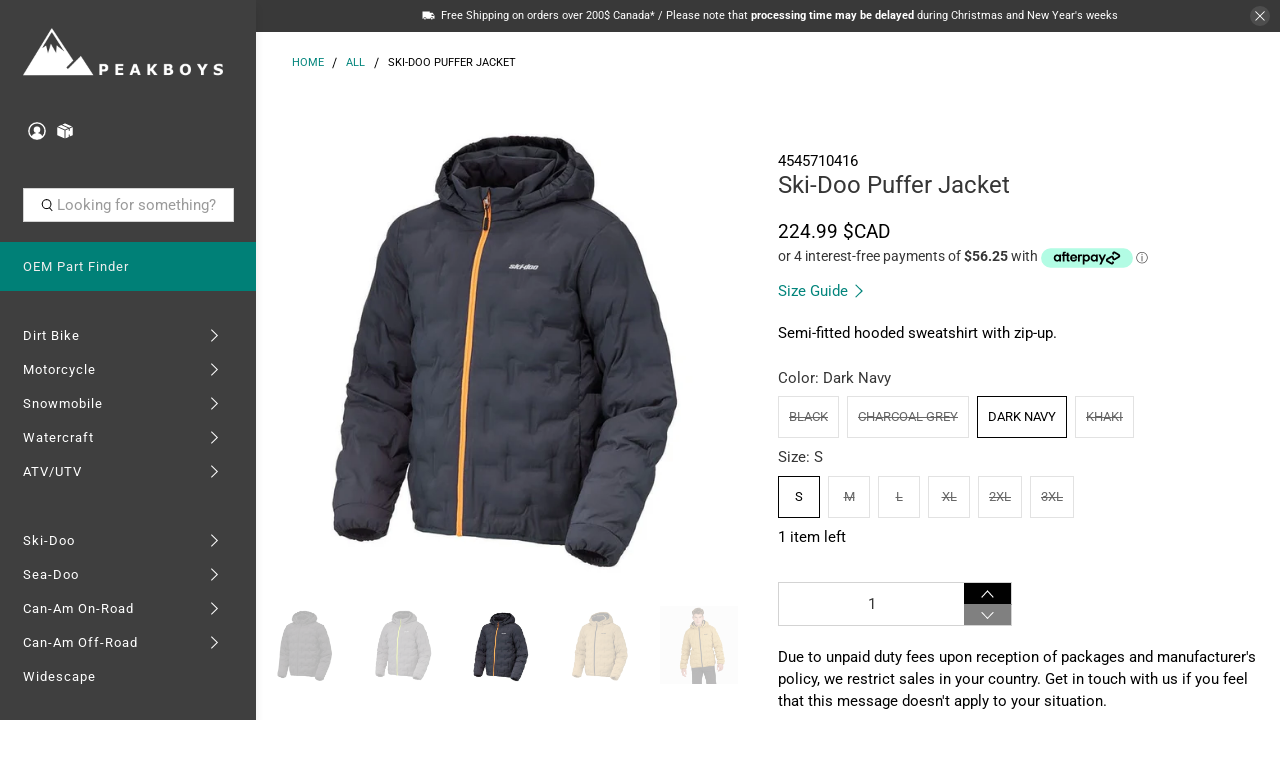

--- FILE ---
content_type: application/javascript; charset=utf-8
request_url: https://searchanise-ef84.kxcdn.com/preload_data.0u2I0E5b9Q.js
body_size: 10758
content:
window.Searchanise.preloadedSuggestions=['ckx titan','ski doo','ski doo linq','linq bag','casque motoneige','life jacket','casque moto','can am outlander','ckx titan helmet','fxr monosuit','fxr jackets','skidoo accessories','fxr helmet','ice age','can am','ice scratchers','ckx mission','fxr women','arctic cat','is it','mono suit','can am ryker','snowmobile helmet','sea doo','clearance sales','snowmobile track','hand guards','can am defender','cargo box','xps oil','ckx titan lens','maverick x3','front bumper','tunnel bag','ryker accessories','clutch kit','oxygen helmet','manteau femme','skidoo linq','snow flap','rear bumper','can am commander','casque vtt','rev xp','mountain lab','linq fuel caddy','modular helmet','can am renegade','cvtech trailbloc','back pack','fxr jacket','knee pads','fox shocks','ckx helmet','ski doo windshield','seadoo life jacket','manteau motoneige','drive belt','skidoo seat','itek industries','snowmobile boots','cv tech','youth helmet','iceage rails','handle bars','ice age rails','bottes motoneige','tobe monosuit','polaris axys','maverick trail','secondary clutch','one piece suit','snowmobile tracks','t shirt','carbide runners','2 up seat','skid plate','base layer','elka shocks','fxr youth','ski doo cover','mbrp exhaust','gear bag','tool kit','summit gen4','maverick sport','womens monosuit','fxr gloves','cvtech can-am','rollerski retractable wheels system','ckx goggles','linq accessories','cfr handlebar','fuel caddy','casque motocross','fxr boots','snow pants','womens fxr','sac à dos','gas can','ckx mission helmet','ggb exhaust','snowmobile gloves','life jackets','brp oil','youth fxr','casque fxr','arctic cat snowmobile','vetement homme','rollerski ski-doo','clutch puller','brake lever','snowmobile cover','pare brise','t motion','manteau homme','fxr pants','hand guard','skidoo xm','skidoo skis','skidoo cover','skidoo bumper','joe rocket','atv storage','snowmobile bag','fxr goggles','ski doo hat','womens snowmobile jackets','battery pack','skidoo windshields','chest protector','ice scratcher','mens jacket','fxr hoodie','linq lock','can-am spyder accessories','fly racing','casque de moto','jethwear monosuit','accessoires ryker','ckx mission electric helmet','gant de motoneige','ckx lens','dalton clutch kit','fxr balaclava','cf moto','heated gloves','canam spyder','ski-doo helmet','windshield can am','rev xu','pull cord','alpine stars','skidoo jacket','can am clothing','hjc helmets','skidoo hat','manteau fxr','heated grip','canam outlander','seadoo spark','kill switch','helmet bag','chainsaw holder','oil change kit','front bumpers','absolute 0 femme','skidoo oil','scott jacket','ckx titan 210 electric','gants de moto','heated goggles','led light','one piece','cv tech clutch','glove box extension','ski doo tunnel bag','casque oxygen','fxr men\'s','can am jersey','mens hoodies','atv tires','mid layer','linq fuel','open face helmet','snowtracker semi-aggressive','qualipieces rollerski','veste de','roller ski','yamaha sidewinder','finger throttle','can am maverick','skidoo gen 4','ski rubber','fxr womens','x team','can am defender accessories','youth monosuits','vent kit','air filter','ckx titan goggles','air intake','absolute 0 homme','rev gen4','primary clutch','can am maverick sport','seven mx','ckx 210 goggle','idler wheels','ski wheels','can am x3','polaris axys bumpers','rsi handlebar','womens jacket','elka stage 3','fxr racing','men\'s monosuit','scorpion helmet','huile xps','ski doo jacket','can am spyder','polaris pro rmk','electric shield','women jacket','ckx battery pack','sac bagages','rev xm','brake reservoir guard','monosuit fxr','atv helmet','ggb mountain can','snow tracker','casque ckx','linq gas can','a arms','titan electric','x team pants','led lights','linq snow flap','skidoo 2 up seat','cfr grips','fxr femme','bar pad','wet suit','ski doo women','back rest','anti stab','t motion delete','communication system','509 tactical helmet','1+1 linq seat','rev xs','gants motoneige','skidoo belt','skidoo shocks','modular snowmobile helmet','skidoo mirrors','linq cargo box','zrp zmotion','can am maverick x3','commander brake','sea doo accessories','snow helmet','xps synthetic','skidoo storage','can am storage','ski handle','polaris axys 850','ckx helmets','sea doo life jacket','snowmobile helmets','electric helmet','skidoo hitch','cargo rack','women’s jacket','can am hat','lynx boondocker','can am accessories','ckx contact','skidoo oxygen helmet','heated grips','fxr snow pants','big wheel kit','drive belts','glove box','helmet visor','ggb trail muffler','snowmobile lift','size chart','skidoo windshield','fxr hat','cobra pull cord','ski doo seat','ski doo clothing','chandail homme','lunette motocross','ckx balaclava','botte moto','linq box','skidoo hoodie','ckx 210 lens','cfr boondocker 2.0 handlebar','fender flares','cobra handle','bar risers','pantalon motoneige','rear shocks','exome helmet','handlebar muffs','rail brace','neck warmer','ski doo accessories','youth monosuit','pink helmet','ski-doo brp','fxr adrenaline','ls2 helmet','artic cat','cvtech weights','sac tunnel','skidoo clothing','ckx monosuit','winter boots','fxr excursion','siege brp','snowmobile jackets','mission helmet','brp gen4','slydog skis','snowmobile handguards','itek rear bumper','fxr child','can am hoodie','dirt bike boots','rain gear','scott monosuit','pare chocs','women monosuit','winter jackets','scott gloves','pull cord handle','etec oil','rash guard','cv tech clutch parts','rear shock','elevate kit','ski doo cap','skinz bumper','polaris pro ride','speed and strength','fxr helmets','insulated monosuit','mitaines de motoneige','breath box','cache cou','skidoo xp','can am maverick trail','linq tunnel bag','yamaha viper','gilet de sauvetage','seat cover','sac linq','alternative impact','skidoo jackets','can am shirt','dual sport helmet','carbon fiber helmet','en boa','can am secondary clutch','women’s fxr','helmet light','skidoo bag','wind deflector','gun boot','power block','fxr helium','cheek pads','bottes motorcycle','ski skins','can am helmet','linq adaptor','spark plugs','yoshimura exhaust','ckx battery','handlebar riser','a arm','icon helmet','casque titan','p drive','mt helmet','titan helmet','skidoo helmet','sun glasses','tobe gloves','casque modulaire','super clamp','medium windshield','motorcycle helmet','bluetooth helmet','can am belts','heated visor','passenger seat','bidon essence','canam ryker','brp balaclava','alpinestars jacket','linq bags','rails snowmobile','c&a skis','diam the','cheetah factory racing','casque mission','carbon helmet','ckx jacket','skidoo parts','polaris rmk','snowmobile hitch','skidoo apparel','summit xm','scorpion exo','handle bar bag','snorkel kit','skidoo front bumper','batterie motoneige','fox helmet','oil filter','fire n ice','womens jackets','seat bag','klim helmet','cfr bar pad','women fxr','shoei helmet','ski liner','glovebox extension','linq brackets','snowtracker aggressive','women’s monosuit','storage bag','snow tracker carbides','mountain strap','manteau fxr femme','ski rack','cvtech spring','mens fxr jacket','avalanche airbag','trenchers 36 kit','one way bearing','clutch tool','can am spyder rt','ski-doo jacket','wear ring','youth helmets','fxr youth jacket','ski doo 850','scott goggles','canam defender','sena 30k','handle bar','snowmobile jacket','can am exhaust','fxr monosuit women','système de communication','jethwear women','running boards','womens fxr jacket','brp lynx','handlebar bag','open face','expedition le','ski doo bumper','ski skin','linq rack','mirrors brp','can am linq','casque ouvert','900 ace turbo','pantalon motocross','skidoo gen4','can am jacket','snowmobile pants','pro rmk','z motion','bumper gen4','fxr clutch','gas tank','snow suits','chaincase oil','cell phone holder','coton ouate homme','fly helmet','mens fxr','ckx electric goggles','anti stab kit','skidoo exhaust','motorcycle jacket','passenger seat brp','track slider','tunnel racks','mbrp exhaust for skidoo 850 2019','snowmobile backpacks','ski doo linq bag','lift kit','linq skidoo','ski doo shirt','skidoo pants','rear seat','led head light','heated visor kit','helmet electric','skidoo handguards','grab handle','zox helmets','ski doo snow flap','lynx rave re','gen 4 front bumpers','thor jersey','us open','linq base','can-am ryker','509 sinister x6','ckx titan electric','for helmet','outlander g2','ckx tranz','fxr renegade','modular helmets','fxr women jackets','skidoo skid plate','paddle board','sticker pack','brake reservoir','ski doo oil','men’s jacket','life vest','full face helmet','chandail femme','snowmobile covers','snow suit','tie rod','heated visor cord','dry bag','bottes motocross','joe rocket helmet','can am spyder rs','spyder f3','ckx titan air flow','habit de','skidoo helmets','secondary spring','link q','ice age wheel','lunette fxr','joe rocket jacket','tunnel protector','porte bagage motoneige','muc off','gen 5 bumper','siege passager','skidoo absolute 0','munster throttle','elka shocks can am','dura pro','can am mirrors','pull start kit','huile kit','spark plug','skidoo cap','jaws can','house motoneige','mbrp trail','intake vents','rev xr','fxr boot','motorcycle boots','bag linq','on sale','ski doo tundra accessories','fxr mens','ski-doo carbides','linq seat','oxygen helmet accessories','gear bags','can am clutch','ggb quiet','motoneige femme','modular 3 electric helmet','pit viper','under layer','dirt bike pants','heated helmet','ckx boots','muff pot','spyder rt','water shoes','fxr homme','snowmobile stand','ski runners','e linq','link brackets','fil casque','linq storage','fuel can','seadoo jacket','mesh jacket','electric goggles','knee brace','fxr monosuit men','fox float','cv tech weights','mens jackets','half helmet','ski doo bag','scott pants','usb power outlet kit','polaris matryx','pneus vtt','water tube','jeth wear','expedition se','skidoo muffs','ski loops','studs for track','rain jacket','oxygen flow','camso track','cargo bag','gant chauffant','pull handle','wheel kit','ski doo handguard','utv tires','helmet fxr','skidoo bumpers','protège main','gas caddy','pull cord cobra','womens skidoo','cvtech clutch','pink 509 helmet','fxr jersey','ckx mission visor','leather gloves','mono suits','deep snow pro bag','tobe jacket','linq gas','women’s jackets','face shield','big wheel','ski pants','winter hat','suspension brp','idler wheel','sena 50s','ski-doo ski','ckx electric','fxr mens snowmobile jacket','ski doo fleece','can am hand guards','polaris bumper','2 stroke oil','skidoo rear bumper','iceage elevate','skidoo snowflap','brake pads','skidoo cargo box','as for','handle bar riser','ski doo seats','ckx titan parts','snowmobile dolly','casque junior','linq locks','gen 4 windshield','yamaha nytro','linq cargo','thermal base layer','fox suspension','slp polaris','linq sport bag','youth jacket','goggle lens','open face helmets','jet wear','2up seat','fxr men','ckx titan carbon','snowmobile suits','thor helmet','gps mount','ckx goggle','pare choc arriere','skidoo rev xp','tek vest','wetsuit mens','baffin boots','vêtement femme','fxr pant','light bar','neck brace','womens fxr pants','outlander 6x6','linq 1+1 seat','gas cap','titan carbon','primary clutch spring','chandail motoneige','huile 2t','habit de pluie','can am t shirt','c&a pro','lynx jacket','renfort rail','torsion spring','skidoo expedition','side panels','women boots','veste femme','visiere electric','knee pad','casual women','manteau moto homme','titan ams','two up seat','youth fxr jackets','woody\'s carbides','huile moteur','wetsuit women','itek wheel','hoodie men','linq base kit','cold cross','gants hiver','ckx titan 210','zrp spindle','ckx tranz 1.5','fxr adrenaline jacket','rsi riser','vêtements motoneige','motorcycle helmets','adventure bumper','rsi grips','passe montagne','skidoo shirt','3xl monosuit','skidoo tool kit','hand warmer','ckx strap','five gloves','vetement motoneige homme','skidoo xs','sous vetement femme','leather jacket','bv2s helmet','ckx 210 strap','pull start','fxr maverick','dainese jacket','casque de motoneige','fxr gloves mens','b pwr','goggle bag','bell helmet','ski doo xs','seadoo linq','brp linq','titan goggles','sea-doo life jacket','limiter strap','link bag','snowboard rack','go pro','ski-doo t-shirt','ram mount','roues ski','clutch weights','support motoneige','pilot ski','fxr monosuit youth','agv helmets','ski-doo cap','dupont slides','mens clothing','passenger seats','jerry can','ensemble de motoneige','tank bag','skidoo gen5','protective gear','rev gen 4','soft core','stm secondary','clutch weight','pantalon femme','helmet ckx','base layers','clutch kits','skidoo covers','womens gloves','can am cargo','brp skidoo','shovel & saw','icon airflite','clutch cover','dual sport','fxr men\'s jacket','sea doo spark','suspension spring','xps 2t','titan air flow','rain suit','ckx titan muzzle','pit coat','bv2s electric','ski doo hitch','heated seat','icon jacket','fuel filter','storage box','ride on cover','snow plow','rock sliders','veste homme','exome sport radiant helmet','tow strap','reservoir essence','ski-doo cover','ckx mission cheek pads','audio system','kids monosuit','fxr youth monosuit','skidoo summit','fox qs3','kill switch tether','fxr helmet snowmobile','cfr bars','de motoneige','titan ckx','ski pilot 5.7','insulated jacket','snowmobile suit','sun visor','headlight delete kit','pantalon fxr','pelle a neige','courroie motoneige','women pants','snowmobile grips','mbrp race','botte motoneige','ski doo womens','botte fxr','linq seat bag','youth jersey','manteaux motoneige femme','expedition extreme','fxr hoodies','tow hitch','can am belt','casque moto femme','qualipieces ice scratchers','ski doo tundra','sous couche','pro taper','ski doo parts','torc motorcycle helmet','fxr fast','back seat','linq caddy','vent kits','snow goggles','ckx ams','foot pegs','can am spyder women','defender pro','skid plates','bar riser','belly pan','manchons ski doo','skidoo gloves','iceage performance','linq bracket','trailer hitch','piston kit','men fxr','chandail ski-doo','modular helmet xl','509 delta r3','clutch tools','motorcycle gloves','returns policy','can am winch','womens boots','atv seat','chain case oil','kids fxr','ckx cheek pads','knee guard','manta green','cup holder','gen 4 seat','fxr clothing','head gear','ckx goggle strap','vibe communication','snow gloves','can am windshield','botte hiver','coffre rangement','casques motoneige','arctic cat rails','titan lens','ski doo gloves','stm clutch','linq adaptor plate','kids helmet','motocross helmet','fuel tank','titan airflow','artic cat parts','cobra cord','y pipe','women\'s monosuit','womens clothing','3xl helmet','ice age anti stab','ckx heated goggles','olympia jacket','ski-doo seat','cagoule fxr','509 ignite goggle','ryker windshield','fxr fuel','full body skid plate','bluetooth speaker','ball joint','t-shirt can am','polaris clutch','caliber products','bib pants','youth snowmobile helmets','can am renegade snorkel kit','ski doo skis','skidoo spindles','helmet titan','ckx nose guard','mens snowmobile jacket','handle bar grip','synthetic oil','snowmobile oil','de ski','linq cooler','tobe boots','hjc helmet','fxr goggle','produit marine','throttle cable','radiator protector','lunettes chauffante','clutch vent kit','fxr boost','can am clutch puller','ski doo helmets','pre filter','fxr bib','skidoo ski wheels','pro ride','hand warmers','rear idler wheels','ski doo hoodie','roller skis','fxr team','gants fxr','fxr mens snow pants','casque nolan','rail stiffener','fox shock','snowmobile jack','ckx titan goggle','t-shirt homme','can am clothing for men','tail light','one piece fxr','ski-doo accessories','cvtech outlander','engine oil','t shirts','mens fxr jackets','tunnel bags','houses transport','ski-doo linq','manteau motoneige femme','rewind starter','skidoo hats','yamaha apex','womens monosuits','tmotion delete','t-shirt skidoo','track sliders','skinz rasmussen','lunette de','linq storage box','poignées motoneige','de transport','6d helmets','can am hats','sway bar','fxr adrenaline pants','polaris matryx 850','trail blizzer ice scratcher','neoprene jacket','pilot x','porte bagage','titan peak','orange helmet','fxr canada','coil spring','alpinestars boots','skidoo track','seadoo hat','chainsaw bracket','trailer accessories','seven jersey','guidon motoneige','ckx titan battery pack','dess key','can am outlander exhaust','5xl helmet','mud flaps','cfr riser','ski-doo hat','ckx goggle lens','canam x3','wake board','face mask','phone holder','power cord','6d helmet','ckx mission carbon','helmet parts','winter gloves','ckx flex','fxr cold cross','trail blizzer','riser bag','youth boots','mitaines femme','509 goggles ignite','snow flaps','polaris bag','skidoo suspension','break lever','snowmobile accessories','ski-doo bag','women\'s jackets','ckx gloves','kimpex nomad','throttle block','key chain','go pro mount','ski doo gen 4','heavy duty bumper','cfr risers','support cellular','ski doo helmet','womens pants','can am shocks','track studs','casque motoneige oxygen','manteau moto femme','rain pants','chain saw','gmax gm11','low windshield','fxr torque','skidoo sweater','casque gmax','can am cap','skidoo xm bumpers','men’s snow pants','electric starter kit','bv2s visor','can am riding gear','dalton spring','clutch bolt','can am wind deflector','arctic cat bumper','seadoo gloves','youth goggles','ski pilot ds 2','fxr ice pro','skidoo vent','cvt belt','grip n rip','women\'s snowmobile pants','polaris sportsman 570','scott helmet','can am bumper','skidoo riser','skidoo boots','2012 retractable wheels y-4004','fxr beanie','bumper ski doo','mt helmets','womens fxr jackets','finger throttle skidoo','manteau femme fxr','casque femme','coton ouaté','alpha one','atv box','youth jackets','helmet cable','ckx razor','cvtech trailbloc clutch','skidoo clutch','mens monosuit','gear oil','munster skidoo','thor pants','lunette de moto','chest protectors','power cable','luggage bags','side mirrors','polaris exhaust','riding glasses','monosuit women','skidoo led','gen4 seat','handlebar pad','for jacket','600 ace exhaust','commander doors','509 delta r4','ski doo pants','long sleeve','gun holder','youth pants','systeme communication','ckx carbon','ckx quest','fxr excursion ice pro','casque scorpion','casque motoneige femme','pour vtt','outlander snorkel','lightweight hood','men’s fxr','linq fastener','men’s snowmobile jacket','arctic cat exhaust','maverick sport max','anti fog','arai helmet','child monosuit','boa boots','skidoo ski','luggage rack','scott dryo','fxr enfant','ckx youth','rad relocate','adjustable riser','vespel sliders','semi casque','ckx yukon','fxr coat','bed mat','system for result','ogio bag','block heater','casque brp','509 r mor','carbide runner','qualipieces carbides/runners','warm up coat','front shocks','trail block','saddle bags','shock covers','gift cards','yoshimura exhaust for a am','visiere de casque','advex radiant','polaris ranger','fxr glove','side panel','tow rope','509 heated goggles','rubber boots','veste chauffants','trail can','18g weights','ggb trail','ski stance','linq ski-doo','helmet lock','manteau brp','skidoo linq bag','t shirt ski doo','summit gen5','vetement can am','helmet speaker','ckx visor','ckx elevation','cagoule skidoo','nolan n40-5','mbrp 850 patriot','xm bumper','for youth','led light bar','cv tech spring','a arm bushings','tunnel rack','skidoo usb','linq oil caddy','mx pants','windshield bag','ds ski','monosuit fxr femme','lumiere led','clutch springs','ski doo bumpers','defender can am','snow boots','fxr cx','mens gloves','removable snowflap','grab bar','helmet liner','helmet cord','mens pants','lynx bumper','trenchers ball joint','ckx 210 goggles','shirt mens','back protector','polaris assault','ski saver','ski doo xp','fuel pump','outlander 650 clutch','fxr rr','women ski doo','snowmobile gear','ski doo jackets','jersey skidoo','de y','exhaust systems','can am storage bag','ski-doo hoodie','can am seat','rsi pad','can-am spyder','fxr shirt','helmet youth','fil de','dirt bike helmets','can am ryker accessories','i grip','women\'s jacket','jack stand','mens hoodie','motocross boots','rear bumper gen4','modular snow helmet','2015 skidoo 800 etec','casques moto','pro circuit','dossiers spyder','crew neck','509 aviator 2.0 ignite','gen 4 bumper','skidoo rev xp windshield','rashguard men','ski-doo cargo box','defender doors','gun mount','manteau skidoo','de motoneige fxr','atv rack','outlander clutch','fxr kids','mach z','neck braces','polaris shocks','tube towable','can-am cap','ryker seat','atv storage box','snowmobile seat','rail iceage','fly racing riser','race rubber','ckx titan airflow','ckx titan balaclava','can am outlander max','armega goggles','white helmet','for womens','brute force','ckx muzzle','hand grips','lynx stamina','gen 5 exhaust','fxr jacket mens','fxr torque x helmet','cheetah factory','dash bag','skidoo tunnel bag','can-am commander','vêtement motoneige','air filter intake','ski doo belt','polaris linq','can am atv','bas chauffant','monosuit youth','casual clothing','skidoo tundra','jacket fxr','jersey can am','fxr clutch evo','can am gloves','sac de','rev-xu skandic','509 allied monosuit','fxr jacket men','youth fxr monosuit','bib snow pants','linq deep snow','peakboys hoody','trapper hat','fender kit','foot rest','absolute 0 pants','skidoo snow flap','ski doo front bumper','fxr octane','avalanche pack','delta r3','gaz tank','atv mirrors','509 battery pack','135l linq box','mens monosuits','pants fxr','women’s boots','chain saw holder','spring puller','straightline performance','skidoo womens','2t oil','electric visor','fxr child jacket','ski doo handlebar','manteau moto','kids life jacket','509 delta r3 electric shield','titan parts','chain case','veste chauffante','men snowmobile pants','casual ski-doo','casque motoneige modulaire','jackets for men','casque ckx mission','c&a pro skis','ice age bomber rails','body protector','seadoo shirt','scott prospect','brp helmets','ski doo mid layer','vêtements homme','miroir de motoneige','fxr womens jackets','spring suspension','monosuit insulated','skidoo backrests','tie rods','oil kit','reed valve','bm fabrications','gants chauffants','deep snow','secondary clutch spring','seadoo shorts','battery cover','ice age rail','hydration pack','casque carbon','scorpion exo-at950','ball joints','skandic 900 ace','monosuit womens','winter jacket','ckx pants','adventure helmet','ski loop','snowmobile socks','batterie lunette','side by side','fox racing','gps garmin montana','courroie can-am','skidoo gen 5','lunette moto','ski doo 1200','ski doo mens','vent kit ski-doo','can am maverick x3 windshield','zollinger racing products','elka stage 4 ski-doo summit','center shock','lift kits','atv rims','dainese boots','ski doo exhaust','fxr bag','clutch spring','mbrp race exhaust','fxr women monosuit','oil caddy','sena helmet\'s','rear trunk','axys front bumper','chin curtain','linq snowmobile','ski widening kit','manteau spyder','under wear','jackets women\'s','fly pants','ckx alaska','leatt helmet','vêtement motoneige ski doo','manteau hiver','women helmet','starter kit','can am bumpers','full face','casque bluetooth','509 sinister lenses','ski-doo oxygen','c & a skis','gas rack','motoneige fxr','mbrp exhaust 900 ace','t-shirt fxr','torsion springs','gilet sauvetage','skidoo vents','botte motocross','can am renegade exhaust','back rack','ice pro','mt mode ds','insulated pants','ckx atlas','scott boots','snowmobile mittens','yellow helmet','mens t-shirt','manteau homme ski-doo','hat can am','skidoo belts','ckx taiga','cover skidoo','ls2 helmets','attache de fixation','renegade rack','skidoo bags','can-am outlander','ski doo freeride','cm sales','backcountry access','neck gaiter','fxr clutch helmet','mbrp quiet','women clothing','fxr sweater','sleigh hitch','falco boots','speed tie','maverick belt','fmf exhaust','pare choc','gmax helmet','quad lock','t motion lockable','can am cargo box','pare brise gen4','team fx','canam commander','seven pants','ckx photochromic','de neige femme','mud tires','clutch vent','running board','mens skidoo jacket','509 ignite kingpin','fxr maverick modular','oil change','handle bar muffs','challenger extreme','women\'s pants','powdercoat series hitch','goggle case','snowtracker semi-aggressive pilot','bumper arctic cat','ckx liner','back bumper','leatt body protector','roue ski','top case','first aid','conforteck 5200mah','ski doo rear bumper','skidoo tracks','linq plate','softshell jacket','skidoo knee pads','skidoo 2 up','coffre arriere','skidoo freeride','gant fxr','snowmobile belt','mobile warming','canam clothing','casque ski doo','clutch parts','widening kit','micro fleece','child fxr','motocross pants','can am defender bumper','can-am defender','kimpex seat','alpinestars gloves','mountain addition','skidoo jersey','gen5 parts','mbrp race can','sieges expedition','fxr race','chainsaw mount','cvtech puller','long sleeve mens','women\'s gloves','kyb shocks','cvtech parts','can am 570','ski doo 2022','can am women','red helmets','sport bag','handle bar pad','de motoneige femme','atv bag','ski doo shocks','gift card','fxr snowmobile helmet','tie downs','oxygen se','ckx titan ams','electric lens','stud boy','upper a arms','rear shock ski doo','509 kingpin lens','skidoo hitches','womens helmets','zox shield','linq adapter','casque motoneige ckx','canam renegade','1017 cvtech spring','tec boots','cvtech trailbloc parts','canam maverick sport','ensemble de','ski-doo women','battery charger','wheel bearings','passenger muffs','can am clutch tools','x brace','mens boots','x-team jacket','fire extinguisher','mission carbon','linq adaptors','men\'s base layer','skidoo light','sinister 509 ignite lens','t-motion delete','snowmobile goggles','plastron motocross','women’s pants','skidoo hood','women’s life jacket','de moto','sound bar','can am spyder f3','waterproof pants','women jackets','ckx lentille','up seat','shocks skidoo','tech clutch','primary clutch kit','ski doo x team','clutch rollers','powerbloc clutch','accessoires spyder','womens ski doo','seadoo cover','linq can am','hyfax replacement','protection vest','winter helmet','sea doo jacket','ski bushing','fxr snow jacket','can am oil','ski doo beanie','dalton clutch kits','ladies snowmobile jackets','polaris clutch kit','decals ski-doo','for monosuit','womens snowmobile pants','tcx boots','seadoo accessories','4xl helmets','seats & backrests','coffre linq','belt drive','electric googles','x team gloves','helmet xl','pour casque','fuel cap','can-am jacket','chandail skidoo','ice scratchers skidoo','heated socks','ckx casque','front rack','gen4 bumper','max mount','xps synthetic oil','radiator relacator','can-am hat','1+1 linq seat system','bag gear','helium hood','easy throttle','roues pour les skidoo','youth ski doo','can am apparel','black ops','ski nautique','f.a.s.t youth','rear rack','gant motoneige','track clip','gloves mens snowmobile','fxr womens jacket','linq 1+1 backrest','lynx rave','utv accessoires','casque skidoo','cvtech clutch puller','spring support','brp speaker','fxr pants men','mono fxr femme','casque 3 xl','canam utv','souffle a neige','toe holds','ckx peak','brp oxygen','cvt ventilation upgrade kit','xm snow flap','hat fxr','fox jersey','otg goggles','breath guard','lava red','link lock','sac brp','ckx monosuit women','manteau femme canam','womens hoodies','skidoo shovel','youth fxr jacket','can am renegade clutch','skidoo starter','ski doo men','fxr suit','side deflector','halo lights','fxr liner','mt mode','can am cargo rack','brp cover','fxr mission','ggb skidoo 850','windshield base','lisses snowtracker','itek hitch','fxr mono','ski handles','youth hat','skidoo tunnel reinforcement','casque youth','canam maverick trail','skidoo handlebar','agv k6','high windshield','sac motoneige','mission cheek pads','bidon a essence','bottes femme','zox helmet','sea-doo jacket','jackets and','ski doo women clothing','trail tech','men hat','monosuit femme','seadoo sunglasses','snowmobile wheels','youth mono suit','quad tires','kingpin ignite','atv belt','towable tube','decals can am','heated lens','vetement homme can am','drop seat','ski doo mirrors','ski doo base layer','clutch kawasaki brute force','ski doo windshield support','coat for womens','storage bin','ckx electric shield','helmet open face','ski doo clutch','air vents','glovebox liner','visiere casque de motoneige','poignees vtt','skidoo t shirt','fxr backpack','manteau fxr homme','polaris rear bumper','pour motoneige','pantalon motoneige homme','fxr cap','brute force 750','fxr thermal','roost guard','ski doo linq fuel caddy','509 altitude pro','ckx titan cheek pads','men jacket','mud strap','front shock','handle bar guards','mens life jacket','ggb mountain','lynx seat','women gloves','men’s jackets','ckx googles','de neige','grand touring','icon gloves','bike stand','youth gloves','size m helmet','ski-doo windshield','women life jacket','mountain can','heated vest','cell phone','ski boots','sous vetement','skidoo x team','cvt cover','canam hat','calibration kit','sinister x6','visor cord','helmet snowmobile','rear light','linq mount','snowmobile apparel','grip gloves','guidon brp','rear bumper skidoo','shark helmet','hjc rpha 70 st','montana gps','snowmobile storage','equipement de','linq shims','ski doo riser','comfort seat','alpinestars pants','skidoo beanie','xu bumper','sr viper','attache de','casque ckx titan','outlander bumper','ski handles loops','ras x','ski doo hand','orange and black','phone mount','ckx mission electric','vetement de','tranz 1.5 ams','womens fxr monosuit','handlebar grips','509 altitude carbon','for gloves','ski doo bags','can am handguards','skidoo expedition accessories','helium x','ckx goggles 210','spark trixx','can am snorkel','ski-doo men','vibe universal','skidoo mens clothing','brp helmet','manteau can am femme','courroie embrayage','pink goggles','fxr women jacket','merino base layer','zrp air intake','fxr lens','snowmobile bumpers','mx goggles','skidoo oxygen','fxr womens pants','cargo box linq','radio bluetooth','linq gas caddy','seat jack','ski doo tool','ckx cord','towing strap','elka suspension','carbon fiber','women’s fxr jacket','xps grease','handle guards','wind shield','can am cvtech','outlander max','neoprene life jacket','canam maverick x3','ski doo xm','ckx mission peak','slydog mount','can an','replacement visor','deluxe fairing','seadoo shoes','mens snowmobile','jump starter','pink fxr','casque fox','polaris skis','maverick sport windshield','sport roof','linq polaris','for snowmobile','une piece','helmet motocross','casque exome','clutch evo','atv accessories','scott winter','trailbloc clutch','skidoo tundra 550f','fxr women\'s 2020','ckx titan peak','women\'s fxr jacket','freedom life jacket','support moto','exome sport','motorcycle pants','gold finger','cardo packtalk','womens life jacket','snowmobile dollies','rzr 900 primary clutch','hoodie fxr','elka stage 4','sea doo hat','mx helmet','headlight delete kit summit 850','billet handle','gas can mount','quiet can','trenchers chromoly','can am pants','slides ski doo','flex fit','gloves fxr','ckx titan backcountry helmet','hand muffs','fxr factor','men shirt','step stabilizers','polaris general','skidoo monosuit','suspension lift kit','support motocross','bumper hitch','skidoo linq cargo','qrs rollers','jacket can am','brp bag','seat skidoo','elinq connect','helmets fxr','snow tracker yamaha','neoprene shorts','can-am jersey','cfr grip','can am jackets','polaris sportsman','women`s pants','roues gen4','can an maverick','shock cover','seizmik gun','composite track','women’s snowmobile jacket','mountain cat','grattoirs a glace','sly dog','storage bags','gun rack','oil pump','casque spyder','canam clutch','agv k1','cx jacket','visor plug','linq system','ice ripper','frogzskins intake','bv2s electric shield','gun case','skidoo front shocks','breath deflector','heated goggle','moto boots','cvtech weight','mountain bar','helmet size chart','next level','storage box for','fxr women\'s','winch bumper','ski-doo femme','cfr bar','linq accessories for snowmobile','hellfire wheel','sky blue','skidoo glovebox','slp silencer','can am commander doors','casque ls2','dolly set','ckx women','vetement motoneige femme','leg bag','ckx heated','electric shield helmet','renegade xmr 1000','spare tire','900 ace turbo r','skandic ski','fxr neck','cv boot','tunnel stiffeners','youth snowmobile','polaris belt','ras rx','linq kit','ski liners','helmet modular','dirt bike helmet','ski doo covers','matryx chassis','rzr 800 clutch','axle can am','power bloc','radiator kit','de ski doo','table suspension','skidoo seats','leather pants','scott softcon','garde neige','can am defender windshield','exome radiant','ski doo shock','fxr jackets women\'s','brake lever ski doo','heated shield','womans jackets','polaris rack','atv cover','fxr fleece','plus size','sac dos','band double','ensemble motoneige','elka can am','snowmobile skis','linq motoneige','ckx parts','12v power outlet kit','ckx women\'s','linq ski rack','womens base layer','elka stage 2','lentille lunette 210','boots fxr','rca adaptor','oxygen helmets','youth dirt bike','sidewinder bumper','maxxis zilla','lunettes moto','slp skidoo 850','glove liner','jeans moto','explorer riding jacket','polaris rzr','fire and ice','maverick max','trail can exhaust','canam atv','mission ams','polaris windshield','ski doo track','fxr fuel gloves','open helmet','i’ve age','skidoo ice scratcher\'s','helmet size l','ski rods','skid plate gen4','pilot ds-2','de spyder','pants women','itek bumper','skidoo oils','injection oil','lower a arms','bumper xm','riding gear','tobe helmet','ckx element','cleaning products','doublure de ski','d max','atv rear seat','lin q','sea doo impellers','fox v1','bogie wheels','shirt fxr','snowmobile accessoires','can am linq storage','can am 650 outlander clutch','ski do accessories','snowmobile bags','ski kit','atv shocks'];

--- FILE ---
content_type: text/javascript; charset=utf-8
request_url: https://peakboys.ca/products/ski-doo-puffer-jacket.js
body_size: 1506
content:
{"id":7315515932853,"title":"Ski-Doo Puffer Jacket","handle":"ski-doo-puffer-jacket","description":"\u003ch3\u003e\u003cstrong\u003eSki-Doo Premium Zip-Up Hoodie\u003c\/strong\u003e\u003c\/h3\u003e\n\u003cp\u003eSemi-fitted hooded sweatshirt with zip-up.\u003c\/p\u003e\n\u003ch4\u003e\u003cstrong\u003eFeatures:\u003c\/strong\u003e\u003c\/h4\u003e\n\u003cul\u003e\n\u003cli\u003e72% cotton, 23% polyester, 5% spandex.\u003c\/li\u003e\n\u003cli\u003eOne side brushed fleece.\u003c\/li\u003e\n\u003cli\u003eHandwarmer kangaroo pocket.\u003c\/li\u003e\n\u003cli\u003eSki-Doo artwork at back.\u003c\/li\u003e\n\u003cli\u003e3D heat transfer Ski-Doo logo at left chest.\u003c\/li\u003e\n\u003cli\u003eRib at cuff and hem.\u003c\/li\u003e\n\u003c\/ul\u003e","published_at":"2022-09-13T14:47:43-04:00","created_at":"2022-08-31T15:59:30-04:00","vendor":"Ski-Doo","type":"Jacket","tags":["2023","Black","BRP","Charcoal Grey","Closeout","Dark Navy","Jacket","Khaki","meta-size-chart-ski-doo-sizing-chart","OldStuff","Ski-Doo","Sled","Snow","Snowmobile","Snowmobile Gear","Winter"],"price":16874,"price_min":16874,"price_max":22499,"available":true,"price_varies":true,"compare_at_price":22499,"compare_at_price_min":22499,"compare_at_price_max":22499,"compare_at_price_varies":false,"variants":[{"id":42356229308597,"title":"Black \/ S","option1":"Black","option2":"S","option3":null,"sku":"4545710490","requires_shipping":true,"taxable":true,"featured_image":{"id":34262702719157,"product_id":7315515932853,"position":1,"created_at":"2022-09-09T10:27:17-04:00","updated_at":"2022-09-13T13:19:54-04:00","alt":null,"width":780,"height":780,"src":"https:\/\/cdn.shopify.com\/s\/files\/1\/1831\/9949\/products\/454571_90_ft-custom.jpg?v=1663089594","variant_ids":[42356229308597,42356229341365,42356229374133,42356229406901,42356229439669,42356229472437]},"available":false,"name":"Ski-Doo Puffer Jacket - Black \/ S","public_title":"Black \/ S","options":["Black","S"],"price":17999,"weight":0,"compare_at_price":22499,"inventory_management":"shopify","barcode":"4545710490","featured_media":{"alt":null,"id":26578415157429,"position":1,"preview_image":{"aspect_ratio":1.0,"height":780,"width":780,"src":"https:\/\/cdn.shopify.com\/s\/files\/1\/1831\/9949\/products\/454571_90_ft-custom.jpg?v=1663089594"}},"quantity_rule":{"min":1,"max":null,"increment":1},"quantity_price_breaks":[],"requires_selling_plan":false,"selling_plan_allocations":[]},{"id":42356229341365,"title":"Black \/ M","option1":"Black","option2":"M","option3":null,"sku":"4545710690","requires_shipping":true,"taxable":true,"featured_image":{"id":34262702719157,"product_id":7315515932853,"position":1,"created_at":"2022-09-09T10:27:17-04:00","updated_at":"2022-09-13T13:19:54-04:00","alt":null,"width":780,"height":780,"src":"https:\/\/cdn.shopify.com\/s\/files\/1\/1831\/9949\/products\/454571_90_ft-custom.jpg?v=1663089594","variant_ids":[42356229308597,42356229341365,42356229374133,42356229406901,42356229439669,42356229472437]},"available":false,"name":"Ski-Doo Puffer Jacket - Black \/ M","public_title":"Black \/ M","options":["Black","M"],"price":22499,"weight":0,"compare_at_price":22499,"inventory_management":"shopify","barcode":"4545710690","featured_media":{"alt":null,"id":26578415157429,"position":1,"preview_image":{"aspect_ratio":1.0,"height":780,"width":780,"src":"https:\/\/cdn.shopify.com\/s\/files\/1\/1831\/9949\/products\/454571_90_ft-custom.jpg?v=1663089594"}},"quantity_rule":{"min":1,"max":null,"increment":1},"quantity_price_breaks":[],"requires_selling_plan":false,"selling_plan_allocations":[]},{"id":42356229374133,"title":"Black \/ L","option1":"Black","option2":"L","option3":null,"sku":"4545710990","requires_shipping":true,"taxable":true,"featured_image":{"id":34262702719157,"product_id":7315515932853,"position":1,"created_at":"2022-09-09T10:27:17-04:00","updated_at":"2022-09-13T13:19:54-04:00","alt":null,"width":780,"height":780,"src":"https:\/\/cdn.shopify.com\/s\/files\/1\/1831\/9949\/products\/454571_90_ft-custom.jpg?v=1663089594","variant_ids":[42356229308597,42356229341365,42356229374133,42356229406901,42356229439669,42356229472437]},"available":false,"name":"Ski-Doo Puffer Jacket - Black \/ L","public_title":"Black \/ L","options":["Black","L"],"price":22499,"weight":0,"compare_at_price":22499,"inventory_management":"shopify","barcode":"4545710990","featured_media":{"alt":null,"id":26578415157429,"position":1,"preview_image":{"aspect_ratio":1.0,"height":780,"width":780,"src":"https:\/\/cdn.shopify.com\/s\/files\/1\/1831\/9949\/products\/454571_90_ft-custom.jpg?v=1663089594"}},"quantity_rule":{"min":1,"max":null,"increment":1},"quantity_price_breaks":[],"requires_selling_plan":false,"selling_plan_allocations":[]},{"id":42356229406901,"title":"Black \/ XL","option1":"Black","option2":"XL","option3":null,"sku":"4545711290","requires_shipping":true,"taxable":true,"featured_image":{"id":34262702719157,"product_id":7315515932853,"position":1,"created_at":"2022-09-09T10:27:17-04:00","updated_at":"2022-09-13T13:19:54-04:00","alt":null,"width":780,"height":780,"src":"https:\/\/cdn.shopify.com\/s\/files\/1\/1831\/9949\/products\/454571_90_ft-custom.jpg?v=1663089594","variant_ids":[42356229308597,42356229341365,42356229374133,42356229406901,42356229439669,42356229472437]},"available":false,"name":"Ski-Doo Puffer Jacket - Black \/ XL","public_title":"Black \/ XL","options":["Black","XL"],"price":22499,"weight":0,"compare_at_price":22499,"inventory_management":"shopify","barcode":"4545711290","featured_media":{"alt":null,"id":26578415157429,"position":1,"preview_image":{"aspect_ratio":1.0,"height":780,"width":780,"src":"https:\/\/cdn.shopify.com\/s\/files\/1\/1831\/9949\/products\/454571_90_ft-custom.jpg?v=1663089594"}},"quantity_rule":{"min":1,"max":null,"increment":1},"quantity_price_breaks":[],"requires_selling_plan":false,"selling_plan_allocations":[]},{"id":42356229439669,"title":"Black \/ 2XL","option1":"Black","option2":"2XL","option3":null,"sku":"4545711490","requires_shipping":true,"taxable":true,"featured_image":{"id":34262702719157,"product_id":7315515932853,"position":1,"created_at":"2022-09-09T10:27:17-04:00","updated_at":"2022-09-13T13:19:54-04:00","alt":null,"width":780,"height":780,"src":"https:\/\/cdn.shopify.com\/s\/files\/1\/1831\/9949\/products\/454571_90_ft-custom.jpg?v=1663089594","variant_ids":[42356229308597,42356229341365,42356229374133,42356229406901,42356229439669,42356229472437]},"available":false,"name":"Ski-Doo Puffer Jacket - Black \/ 2XL","public_title":"Black \/ 2XL","options":["Black","2XL"],"price":22499,"weight":0,"compare_at_price":22499,"inventory_management":"shopify","barcode":"4545711490","featured_media":{"alt":null,"id":26578415157429,"position":1,"preview_image":{"aspect_ratio":1.0,"height":780,"width":780,"src":"https:\/\/cdn.shopify.com\/s\/files\/1\/1831\/9949\/products\/454571_90_ft-custom.jpg?v=1663089594"}},"quantity_rule":{"min":1,"max":null,"increment":1},"quantity_price_breaks":[],"requires_selling_plan":false,"selling_plan_allocations":[]},{"id":42356229472437,"title":"Black \/ 3XL","option1":"Black","option2":"3XL","option3":null,"sku":"4545711690","requires_shipping":true,"taxable":true,"featured_image":{"id":34262702719157,"product_id":7315515932853,"position":1,"created_at":"2022-09-09T10:27:17-04:00","updated_at":"2022-09-13T13:19:54-04:00","alt":null,"width":780,"height":780,"src":"https:\/\/cdn.shopify.com\/s\/files\/1\/1831\/9949\/products\/454571_90_ft-custom.jpg?v=1663089594","variant_ids":[42356229308597,42356229341365,42356229374133,42356229406901,42356229439669,42356229472437]},"available":false,"name":"Ski-Doo Puffer Jacket - Black \/ 3XL","public_title":"Black \/ 3XL","options":["Black","3XL"],"price":22499,"weight":0,"compare_at_price":22499,"inventory_management":"shopify","barcode":"4545711690","featured_media":{"alt":null,"id":26578415157429,"position":1,"preview_image":{"aspect_ratio":1.0,"height":780,"width":780,"src":"https:\/\/cdn.shopify.com\/s\/files\/1\/1831\/9949\/products\/454571_90_ft-custom.jpg?v=1663089594"}},"quantity_rule":{"min":1,"max":null,"increment":1},"quantity_price_breaks":[],"requires_selling_plan":false,"selling_plan_allocations":[]},{"id":42356229505205,"title":"Charcoal Grey \/ S","option1":"Charcoal Grey","option2":"S","option3":null,"sku":"4545710407","requires_shipping":true,"taxable":true,"featured_image":{"id":34262703145141,"product_id":7315515932853,"position":2,"created_at":"2022-09-09T10:27:25-04:00","updated_at":"2022-09-13T13:19:54-04:00","alt":null,"width":780,"height":780,"src":"https:\/\/cdn.shopify.com\/s\/files\/1\/1831\/9949\/products\/454571_07_ft-custom.jpg?v=1663089594","variant_ids":[42356229505205,42356229537973,42356229570741,42356229603509,42356229636277,42356229669045]},"available":false,"name":"Ski-Doo Puffer Jacket - Charcoal Grey \/ S","public_title":"Charcoal Grey \/ S","options":["Charcoal Grey","S"],"price":22499,"weight":0,"compare_at_price":22499,"inventory_management":"shopify","barcode":"4545710407","featured_media":{"alt":null,"id":26578415583413,"position":2,"preview_image":{"aspect_ratio":1.0,"height":780,"width":780,"src":"https:\/\/cdn.shopify.com\/s\/files\/1\/1831\/9949\/products\/454571_07_ft-custom.jpg?v=1663089594"}},"quantity_rule":{"min":1,"max":null,"increment":1},"quantity_price_breaks":[],"requires_selling_plan":false,"selling_plan_allocations":[]},{"id":42356229537973,"title":"Charcoal Grey \/ M","option1":"Charcoal Grey","option2":"M","option3":null,"sku":"4545710607","requires_shipping":true,"taxable":true,"featured_image":{"id":34262703145141,"product_id":7315515932853,"position":2,"created_at":"2022-09-09T10:27:25-04:00","updated_at":"2022-09-13T13:19:54-04:00","alt":null,"width":780,"height":780,"src":"https:\/\/cdn.shopify.com\/s\/files\/1\/1831\/9949\/products\/454571_07_ft-custom.jpg?v=1663089594","variant_ids":[42356229505205,42356229537973,42356229570741,42356229603509,42356229636277,42356229669045]},"available":false,"name":"Ski-Doo Puffer Jacket - Charcoal Grey \/ M","public_title":"Charcoal Grey \/ M","options":["Charcoal Grey","M"],"price":22499,"weight":0,"compare_at_price":22499,"inventory_management":"shopify","barcode":"4545710607","featured_media":{"alt":null,"id":26578415583413,"position":2,"preview_image":{"aspect_ratio":1.0,"height":780,"width":780,"src":"https:\/\/cdn.shopify.com\/s\/files\/1\/1831\/9949\/products\/454571_07_ft-custom.jpg?v=1663089594"}},"quantity_rule":{"min":1,"max":null,"increment":1},"quantity_price_breaks":[],"requires_selling_plan":false,"selling_plan_allocations":[]},{"id":42356229570741,"title":"Charcoal Grey \/ L","option1":"Charcoal Grey","option2":"L","option3":null,"sku":"4545710907","requires_shipping":true,"taxable":true,"featured_image":{"id":34262703145141,"product_id":7315515932853,"position":2,"created_at":"2022-09-09T10:27:25-04:00","updated_at":"2022-09-13T13:19:54-04:00","alt":null,"width":780,"height":780,"src":"https:\/\/cdn.shopify.com\/s\/files\/1\/1831\/9949\/products\/454571_07_ft-custom.jpg?v=1663089594","variant_ids":[42356229505205,42356229537973,42356229570741,42356229603509,42356229636277,42356229669045]},"available":false,"name":"Ski-Doo Puffer Jacket - Charcoal Grey \/ L","public_title":"Charcoal Grey \/ L","options":["Charcoal Grey","L"],"price":22499,"weight":0,"compare_at_price":22499,"inventory_management":"shopify","barcode":"4545710907","featured_media":{"alt":null,"id":26578415583413,"position":2,"preview_image":{"aspect_ratio":1.0,"height":780,"width":780,"src":"https:\/\/cdn.shopify.com\/s\/files\/1\/1831\/9949\/products\/454571_07_ft-custom.jpg?v=1663089594"}},"quantity_rule":{"min":1,"max":null,"increment":1},"quantity_price_breaks":[],"requires_selling_plan":false,"selling_plan_allocations":[]},{"id":42356229603509,"title":"Charcoal Grey \/ XL","option1":"Charcoal Grey","option2":"XL","option3":null,"sku":"4545711207","requires_shipping":true,"taxable":true,"featured_image":{"id":34262703145141,"product_id":7315515932853,"position":2,"created_at":"2022-09-09T10:27:25-04:00","updated_at":"2022-09-13T13:19:54-04:00","alt":null,"width":780,"height":780,"src":"https:\/\/cdn.shopify.com\/s\/files\/1\/1831\/9949\/products\/454571_07_ft-custom.jpg?v=1663089594","variant_ids":[42356229505205,42356229537973,42356229570741,42356229603509,42356229636277,42356229669045]},"available":false,"name":"Ski-Doo Puffer Jacket - Charcoal Grey \/ XL","public_title":"Charcoal Grey \/ XL","options":["Charcoal Grey","XL"],"price":22499,"weight":0,"compare_at_price":22499,"inventory_management":"shopify","barcode":"4545711207","featured_media":{"alt":null,"id":26578415583413,"position":2,"preview_image":{"aspect_ratio":1.0,"height":780,"width":780,"src":"https:\/\/cdn.shopify.com\/s\/files\/1\/1831\/9949\/products\/454571_07_ft-custom.jpg?v=1663089594"}},"quantity_rule":{"min":1,"max":null,"increment":1},"quantity_price_breaks":[],"requires_selling_plan":false,"selling_plan_allocations":[]},{"id":42356229636277,"title":"Charcoal Grey \/ 2XL","option1":"Charcoal Grey","option2":"2XL","option3":null,"sku":"4545711407","requires_shipping":true,"taxable":true,"featured_image":{"id":34262703145141,"product_id":7315515932853,"position":2,"created_at":"2022-09-09T10:27:25-04:00","updated_at":"2022-09-13T13:19:54-04:00","alt":null,"width":780,"height":780,"src":"https:\/\/cdn.shopify.com\/s\/files\/1\/1831\/9949\/products\/454571_07_ft-custom.jpg?v=1663089594","variant_ids":[42356229505205,42356229537973,42356229570741,42356229603509,42356229636277,42356229669045]},"available":false,"name":"Ski-Doo Puffer Jacket - Charcoal Grey \/ 2XL","public_title":"Charcoal Grey \/ 2XL","options":["Charcoal Grey","2XL"],"price":22499,"weight":0,"compare_at_price":22499,"inventory_management":"shopify","barcode":"4545711407","featured_media":{"alt":null,"id":26578415583413,"position":2,"preview_image":{"aspect_ratio":1.0,"height":780,"width":780,"src":"https:\/\/cdn.shopify.com\/s\/files\/1\/1831\/9949\/products\/454571_07_ft-custom.jpg?v=1663089594"}},"quantity_rule":{"min":1,"max":null,"increment":1},"quantity_price_breaks":[],"requires_selling_plan":false,"selling_plan_allocations":[]},{"id":42356229669045,"title":"Charcoal Grey \/ 3XL","option1":"Charcoal Grey","option2":"3XL","option3":null,"sku":"4545711607","requires_shipping":true,"taxable":true,"featured_image":{"id":34262703145141,"product_id":7315515932853,"position":2,"created_at":"2022-09-09T10:27:25-04:00","updated_at":"2022-09-13T13:19:54-04:00","alt":null,"width":780,"height":780,"src":"https:\/\/cdn.shopify.com\/s\/files\/1\/1831\/9949\/products\/454571_07_ft-custom.jpg?v=1663089594","variant_ids":[42356229505205,42356229537973,42356229570741,42356229603509,42356229636277,42356229669045]},"available":false,"name":"Ski-Doo Puffer Jacket - Charcoal Grey \/ 3XL","public_title":"Charcoal Grey \/ 3XL","options":["Charcoal Grey","3XL"],"price":22499,"weight":0,"compare_at_price":22499,"inventory_management":"shopify","barcode":"4545711607","featured_media":{"alt":null,"id":26578415583413,"position":2,"preview_image":{"aspect_ratio":1.0,"height":780,"width":780,"src":"https:\/\/cdn.shopify.com\/s\/files\/1\/1831\/9949\/products\/454571_07_ft-custom.jpg?v=1663089594"}},"quantity_rule":{"min":1,"max":null,"increment":1},"quantity_price_breaks":[],"requires_selling_plan":false,"selling_plan_allocations":[]},{"id":42356229701813,"title":"Dark Navy \/ S","option1":"Dark Navy","option2":"S","option3":null,"sku":"4545710416","requires_shipping":true,"taxable":true,"featured_image":{"id":34262703571125,"product_id":7315515932853,"position":3,"created_at":"2022-09-09T10:27:32-04:00","updated_at":"2022-09-13T13:19:54-04:00","alt":null,"width":780,"height":780,"src":"https:\/\/cdn.shopify.com\/s\/files\/1\/1831\/9949\/products\/454571_16_ft-custom_1.jpg?v=1663089594","variant_ids":[42356229701813,42356229734581,42356229767349,42356229800117,42356229832885,42356229865653]},"available":true,"name":"Ski-Doo Puffer Jacket - Dark Navy \/ S","public_title":"Dark Navy \/ S","options":["Dark Navy","S"],"price":22499,"weight":0,"compare_at_price":22499,"inventory_management":"shopify","barcode":"4545710416","featured_media":{"alt":null,"id":26578415943861,"position":3,"preview_image":{"aspect_ratio":1.0,"height":780,"width":780,"src":"https:\/\/cdn.shopify.com\/s\/files\/1\/1831\/9949\/products\/454571_16_ft-custom_1.jpg?v=1663089594"}},"quantity_rule":{"min":1,"max":null,"increment":1},"quantity_price_breaks":[],"requires_selling_plan":false,"selling_plan_allocations":[]},{"id":42356229734581,"title":"Dark Navy \/ M","option1":"Dark Navy","option2":"M","option3":null,"sku":"4545710616","requires_shipping":true,"taxable":true,"featured_image":{"id":34262703571125,"product_id":7315515932853,"position":3,"created_at":"2022-09-09T10:27:32-04:00","updated_at":"2022-09-13T13:19:54-04:00","alt":null,"width":780,"height":780,"src":"https:\/\/cdn.shopify.com\/s\/files\/1\/1831\/9949\/products\/454571_16_ft-custom_1.jpg?v=1663089594","variant_ids":[42356229701813,42356229734581,42356229767349,42356229800117,42356229832885,42356229865653]},"available":false,"name":"Ski-Doo Puffer Jacket - Dark Navy \/ M","public_title":"Dark Navy \/ M","options":["Dark Navy","M"],"price":22499,"weight":0,"compare_at_price":22499,"inventory_management":"shopify","barcode":"4545710616","featured_media":{"alt":null,"id":26578415943861,"position":3,"preview_image":{"aspect_ratio":1.0,"height":780,"width":780,"src":"https:\/\/cdn.shopify.com\/s\/files\/1\/1831\/9949\/products\/454571_16_ft-custom_1.jpg?v=1663089594"}},"quantity_rule":{"min":1,"max":null,"increment":1},"quantity_price_breaks":[],"requires_selling_plan":false,"selling_plan_allocations":[]},{"id":42356229767349,"title":"Dark Navy \/ L","option1":"Dark Navy","option2":"L","option3":null,"sku":"4545710916","requires_shipping":true,"taxable":true,"featured_image":{"id":34262703571125,"product_id":7315515932853,"position":3,"created_at":"2022-09-09T10:27:32-04:00","updated_at":"2022-09-13T13:19:54-04:00","alt":null,"width":780,"height":780,"src":"https:\/\/cdn.shopify.com\/s\/files\/1\/1831\/9949\/products\/454571_16_ft-custom_1.jpg?v=1663089594","variant_ids":[42356229701813,42356229734581,42356229767349,42356229800117,42356229832885,42356229865653]},"available":false,"name":"Ski-Doo Puffer Jacket - Dark Navy \/ L","public_title":"Dark Navy \/ L","options":["Dark Navy","L"],"price":16874,"weight":0,"compare_at_price":22499,"inventory_management":"shopify","barcode":"4545710916","featured_media":{"alt":null,"id":26578415943861,"position":3,"preview_image":{"aspect_ratio":1.0,"height":780,"width":780,"src":"https:\/\/cdn.shopify.com\/s\/files\/1\/1831\/9949\/products\/454571_16_ft-custom_1.jpg?v=1663089594"}},"quantity_rule":{"min":1,"max":null,"increment":1},"quantity_price_breaks":[],"requires_selling_plan":false,"selling_plan_allocations":[]},{"id":42356229800117,"title":"Dark Navy \/ XL","option1":"Dark Navy","option2":"XL","option3":null,"sku":"4545711216","requires_shipping":true,"taxable":true,"featured_image":{"id":34262703571125,"product_id":7315515932853,"position":3,"created_at":"2022-09-09T10:27:32-04:00","updated_at":"2022-09-13T13:19:54-04:00","alt":null,"width":780,"height":780,"src":"https:\/\/cdn.shopify.com\/s\/files\/1\/1831\/9949\/products\/454571_16_ft-custom_1.jpg?v=1663089594","variant_ids":[42356229701813,42356229734581,42356229767349,42356229800117,42356229832885,42356229865653]},"available":false,"name":"Ski-Doo Puffer Jacket - Dark Navy \/ XL","public_title":"Dark Navy \/ XL","options":["Dark Navy","XL"],"price":22499,"weight":0,"compare_at_price":22499,"inventory_management":"shopify","barcode":"4545711216","featured_media":{"alt":null,"id":26578415943861,"position":3,"preview_image":{"aspect_ratio":1.0,"height":780,"width":780,"src":"https:\/\/cdn.shopify.com\/s\/files\/1\/1831\/9949\/products\/454571_16_ft-custom_1.jpg?v=1663089594"}},"quantity_rule":{"min":1,"max":null,"increment":1},"quantity_price_breaks":[],"requires_selling_plan":false,"selling_plan_allocations":[]},{"id":42356229832885,"title":"Dark Navy \/ 2XL","option1":"Dark Navy","option2":"2XL","option3":null,"sku":"4545711416","requires_shipping":true,"taxable":true,"featured_image":{"id":34262703571125,"product_id":7315515932853,"position":3,"created_at":"2022-09-09T10:27:32-04:00","updated_at":"2022-09-13T13:19:54-04:00","alt":null,"width":780,"height":780,"src":"https:\/\/cdn.shopify.com\/s\/files\/1\/1831\/9949\/products\/454571_16_ft-custom_1.jpg?v=1663089594","variant_ids":[42356229701813,42356229734581,42356229767349,42356229800117,42356229832885,42356229865653]},"available":false,"name":"Ski-Doo Puffer Jacket - Dark Navy \/ 2XL","public_title":"Dark Navy \/ 2XL","options":["Dark Navy","2XL"],"price":16874,"weight":0,"compare_at_price":22499,"inventory_management":"shopify","barcode":"4545711416","featured_media":{"alt":null,"id":26578415943861,"position":3,"preview_image":{"aspect_ratio":1.0,"height":780,"width":780,"src":"https:\/\/cdn.shopify.com\/s\/files\/1\/1831\/9949\/products\/454571_16_ft-custom_1.jpg?v=1663089594"}},"quantity_rule":{"min":1,"max":null,"increment":1},"quantity_price_breaks":[],"requires_selling_plan":false,"selling_plan_allocations":[]},{"id":42356229865653,"title":"Dark Navy \/ 3XL","option1":"Dark Navy","option2":"3XL","option3":null,"sku":"4545711616","requires_shipping":true,"taxable":true,"featured_image":{"id":34262703571125,"product_id":7315515932853,"position":3,"created_at":"2022-09-09T10:27:32-04:00","updated_at":"2022-09-13T13:19:54-04:00","alt":null,"width":780,"height":780,"src":"https:\/\/cdn.shopify.com\/s\/files\/1\/1831\/9949\/products\/454571_16_ft-custom_1.jpg?v=1663089594","variant_ids":[42356229701813,42356229734581,42356229767349,42356229800117,42356229832885,42356229865653]},"available":false,"name":"Ski-Doo Puffer Jacket - Dark Navy \/ 3XL","public_title":"Dark Navy \/ 3XL","options":["Dark Navy","3XL"],"price":16874,"weight":0,"compare_at_price":22499,"inventory_management":"shopify","barcode":"4545711616","featured_media":{"alt":null,"id":26578415943861,"position":3,"preview_image":{"aspect_ratio":1.0,"height":780,"width":780,"src":"https:\/\/cdn.shopify.com\/s\/files\/1\/1831\/9949\/products\/454571_16_ft-custom_1.jpg?v=1663089594"}},"quantity_rule":{"min":1,"max":null,"increment":1},"quantity_price_breaks":[],"requires_selling_plan":false,"selling_plan_allocations":[]},{"id":42356229898421,"title":"Khaki \/ S","option1":"Khaki","option2":"S","option3":null,"sku":"4545710405","requires_shipping":true,"taxable":true,"featured_image":{"id":34294298902709,"product_id":7315515932853,"position":4,"created_at":"2022-09-13T13:16:40-04:00","updated_at":"2022-09-13T13:19:54-04:00","alt":null,"width":780,"height":780,"src":"https:\/\/cdn.shopify.com\/s\/files\/1\/1831\/9949\/products\/454571_05_ft-custom.jpg?v=1663089594","variant_ids":[42356229898421,42356229931189,42356229963957,42356229996725,42356230029493,42356230062261]},"available":false,"name":"Ski-Doo Puffer Jacket - Khaki \/ S","public_title":"Khaki \/ S","options":["Khaki","S"],"price":22499,"weight":0,"compare_at_price":22499,"inventory_management":"shopify","barcode":"4545710405","featured_media":{"alt":null,"id":26610131140789,"position":4,"preview_image":{"aspect_ratio":1.0,"height":780,"width":780,"src":"https:\/\/cdn.shopify.com\/s\/files\/1\/1831\/9949\/products\/454571_05_ft-custom.jpg?v=1663089594"}},"quantity_rule":{"min":1,"max":null,"increment":1},"quantity_price_breaks":[],"requires_selling_plan":false,"selling_plan_allocations":[]},{"id":42356229931189,"title":"Khaki \/ M","option1":"Khaki","option2":"M","option3":null,"sku":"4545710605","requires_shipping":true,"taxable":true,"featured_image":{"id":34294298902709,"product_id":7315515932853,"position":4,"created_at":"2022-09-13T13:16:40-04:00","updated_at":"2022-09-13T13:19:54-04:00","alt":null,"width":780,"height":780,"src":"https:\/\/cdn.shopify.com\/s\/files\/1\/1831\/9949\/products\/454571_05_ft-custom.jpg?v=1663089594","variant_ids":[42356229898421,42356229931189,42356229963957,42356229996725,42356230029493,42356230062261]},"available":false,"name":"Ski-Doo Puffer Jacket - Khaki \/ M","public_title":"Khaki \/ M","options":["Khaki","M"],"price":22499,"weight":0,"compare_at_price":22499,"inventory_management":"shopify","barcode":"4545710605","featured_media":{"alt":null,"id":26610131140789,"position":4,"preview_image":{"aspect_ratio":1.0,"height":780,"width":780,"src":"https:\/\/cdn.shopify.com\/s\/files\/1\/1831\/9949\/products\/454571_05_ft-custom.jpg?v=1663089594"}},"quantity_rule":{"min":1,"max":null,"increment":1},"quantity_price_breaks":[],"requires_selling_plan":false,"selling_plan_allocations":[]},{"id":42356229963957,"title":"Khaki \/ L","option1":"Khaki","option2":"L","option3":null,"sku":"4545710905","requires_shipping":true,"taxable":true,"featured_image":{"id":34294298902709,"product_id":7315515932853,"position":4,"created_at":"2022-09-13T13:16:40-04:00","updated_at":"2022-09-13T13:19:54-04:00","alt":null,"width":780,"height":780,"src":"https:\/\/cdn.shopify.com\/s\/files\/1\/1831\/9949\/products\/454571_05_ft-custom.jpg?v=1663089594","variant_ids":[42356229898421,42356229931189,42356229963957,42356229996725,42356230029493,42356230062261]},"available":false,"name":"Ski-Doo Puffer Jacket - Khaki \/ L","public_title":"Khaki \/ L","options":["Khaki","L"],"price":22499,"weight":0,"compare_at_price":22499,"inventory_management":"shopify","barcode":"4545710905","featured_media":{"alt":null,"id":26610131140789,"position":4,"preview_image":{"aspect_ratio":1.0,"height":780,"width":780,"src":"https:\/\/cdn.shopify.com\/s\/files\/1\/1831\/9949\/products\/454571_05_ft-custom.jpg?v=1663089594"}},"quantity_rule":{"min":1,"max":null,"increment":1},"quantity_price_breaks":[],"requires_selling_plan":false,"selling_plan_allocations":[]},{"id":42356229996725,"title":"Khaki \/ XL","option1":"Khaki","option2":"XL","option3":null,"sku":"4545711205","requires_shipping":true,"taxable":true,"featured_image":{"id":34294298902709,"product_id":7315515932853,"position":4,"created_at":"2022-09-13T13:16:40-04:00","updated_at":"2022-09-13T13:19:54-04:00","alt":null,"width":780,"height":780,"src":"https:\/\/cdn.shopify.com\/s\/files\/1\/1831\/9949\/products\/454571_05_ft-custom.jpg?v=1663089594","variant_ids":[42356229898421,42356229931189,42356229963957,42356229996725,42356230029493,42356230062261]},"available":false,"name":"Ski-Doo Puffer Jacket - Khaki \/ XL","public_title":"Khaki \/ XL","options":["Khaki","XL"],"price":22499,"weight":0,"compare_at_price":22499,"inventory_management":"shopify","barcode":"4545711205","featured_media":{"alt":null,"id":26610131140789,"position":4,"preview_image":{"aspect_ratio":1.0,"height":780,"width":780,"src":"https:\/\/cdn.shopify.com\/s\/files\/1\/1831\/9949\/products\/454571_05_ft-custom.jpg?v=1663089594"}},"quantity_rule":{"min":1,"max":null,"increment":1},"quantity_price_breaks":[],"requires_selling_plan":false,"selling_plan_allocations":[]},{"id":42356230029493,"title":"Khaki \/ 2XL","option1":"Khaki","option2":"2XL","option3":null,"sku":"4545711405","requires_shipping":true,"taxable":true,"featured_image":{"id":34294298902709,"product_id":7315515932853,"position":4,"created_at":"2022-09-13T13:16:40-04:00","updated_at":"2022-09-13T13:19:54-04:00","alt":null,"width":780,"height":780,"src":"https:\/\/cdn.shopify.com\/s\/files\/1\/1831\/9949\/products\/454571_05_ft-custom.jpg?v=1663089594","variant_ids":[42356229898421,42356229931189,42356229963957,42356229996725,42356230029493,42356230062261]},"available":false,"name":"Ski-Doo Puffer Jacket - Khaki \/ 2XL","public_title":"Khaki \/ 2XL","options":["Khaki","2XL"],"price":22499,"weight":0,"compare_at_price":22499,"inventory_management":"shopify","barcode":"4545711405","featured_media":{"alt":null,"id":26610131140789,"position":4,"preview_image":{"aspect_ratio":1.0,"height":780,"width":780,"src":"https:\/\/cdn.shopify.com\/s\/files\/1\/1831\/9949\/products\/454571_05_ft-custom.jpg?v=1663089594"}},"quantity_rule":{"min":1,"max":null,"increment":1},"quantity_price_breaks":[],"requires_selling_plan":false,"selling_plan_allocations":[]},{"id":42356230062261,"title":"Khaki \/ 3XL","option1":"Khaki","option2":"3XL","option3":null,"sku":"4545711605","requires_shipping":true,"taxable":true,"featured_image":{"id":34294298902709,"product_id":7315515932853,"position":4,"created_at":"2022-09-13T13:16:40-04:00","updated_at":"2022-09-13T13:19:54-04:00","alt":null,"width":780,"height":780,"src":"https:\/\/cdn.shopify.com\/s\/files\/1\/1831\/9949\/products\/454571_05_ft-custom.jpg?v=1663089594","variant_ids":[42356229898421,42356229931189,42356229963957,42356229996725,42356230029493,42356230062261]},"available":false,"name":"Ski-Doo Puffer Jacket - Khaki \/ 3XL","public_title":"Khaki \/ 3XL","options":["Khaki","3XL"],"price":22499,"weight":0,"compare_at_price":22499,"inventory_management":"shopify","barcode":"4545711605","featured_media":{"alt":null,"id":26610131140789,"position":4,"preview_image":{"aspect_ratio":1.0,"height":780,"width":780,"src":"https:\/\/cdn.shopify.com\/s\/files\/1\/1831\/9949\/products\/454571_05_ft-custom.jpg?v=1663089594"}},"quantity_rule":{"min":1,"max":null,"increment":1},"quantity_price_breaks":[],"requires_selling_plan":false,"selling_plan_allocations":[]}],"images":["\/\/cdn.shopify.com\/s\/files\/1\/1831\/9949\/products\/454571_90_ft-custom.jpg?v=1663089594","\/\/cdn.shopify.com\/s\/files\/1\/1831\/9949\/products\/454571_07_ft-custom.jpg?v=1663089594","\/\/cdn.shopify.com\/s\/files\/1\/1831\/9949\/products\/454571_16_ft-custom_1.jpg?v=1663089594","\/\/cdn.shopify.com\/s\/files\/1\/1831\/9949\/products\/454571_05_ft-custom.jpg?v=1663089594","\/\/cdn.shopify.com\/s\/files\/1\/1831\/9949\/products\/454571_05_frt_1526_1.jpg?v=1663089594","\/\/cdn.shopify.com\/s\/files\/1\/1831\/9949\/products\/454571_05_bk_1578_1.jpg?v=1663089594"],"featured_image":"\/\/cdn.shopify.com\/s\/files\/1\/1831\/9949\/products\/454571_90_ft-custom.jpg?v=1663089594","options":[{"name":"Color","position":1,"values":["Black","Charcoal Grey","Dark Navy","Khaki"]},{"name":"Size","position":2,"values":["S","M","L","XL","2XL","3XL"]}],"url":"\/products\/ski-doo-puffer-jacket","media":[{"alt":null,"id":26578415157429,"position":1,"preview_image":{"aspect_ratio":1.0,"height":780,"width":780,"src":"https:\/\/cdn.shopify.com\/s\/files\/1\/1831\/9949\/products\/454571_90_ft-custom.jpg?v=1663089594"},"aspect_ratio":1.0,"height":780,"media_type":"image","src":"https:\/\/cdn.shopify.com\/s\/files\/1\/1831\/9949\/products\/454571_90_ft-custom.jpg?v=1663089594","width":780},{"alt":null,"id":26578415583413,"position":2,"preview_image":{"aspect_ratio":1.0,"height":780,"width":780,"src":"https:\/\/cdn.shopify.com\/s\/files\/1\/1831\/9949\/products\/454571_07_ft-custom.jpg?v=1663089594"},"aspect_ratio":1.0,"height":780,"media_type":"image","src":"https:\/\/cdn.shopify.com\/s\/files\/1\/1831\/9949\/products\/454571_07_ft-custom.jpg?v=1663089594","width":780},{"alt":null,"id":26578415943861,"position":3,"preview_image":{"aspect_ratio":1.0,"height":780,"width":780,"src":"https:\/\/cdn.shopify.com\/s\/files\/1\/1831\/9949\/products\/454571_16_ft-custom_1.jpg?v=1663089594"},"aspect_ratio":1.0,"height":780,"media_type":"image","src":"https:\/\/cdn.shopify.com\/s\/files\/1\/1831\/9949\/products\/454571_16_ft-custom_1.jpg?v=1663089594","width":780},{"alt":null,"id":26610131140789,"position":4,"preview_image":{"aspect_ratio":1.0,"height":780,"width":780,"src":"https:\/\/cdn.shopify.com\/s\/files\/1\/1831\/9949\/products\/454571_05_ft-custom.jpg?v=1663089594"},"aspect_ratio":1.0,"height":780,"media_type":"image","src":"https:\/\/cdn.shopify.com\/s\/files\/1\/1831\/9949\/products\/454571_05_ft-custom.jpg?v=1663089594","width":780},{"alt":null,"id":26610129305781,"position":5,"preview_image":{"aspect_ratio":1.0,"height":780,"width":780,"src":"https:\/\/cdn.shopify.com\/s\/files\/1\/1831\/9949\/products\/454571_05_frt_1526_1.jpg?v=1663089594"},"aspect_ratio":1.0,"height":780,"media_type":"image","src":"https:\/\/cdn.shopify.com\/s\/files\/1\/1831\/9949\/products\/454571_05_frt_1526_1.jpg?v=1663089594","width":780},{"alt":null,"id":26610130256053,"position":6,"preview_image":{"aspect_ratio":1.0,"height":780,"width":780,"src":"https:\/\/cdn.shopify.com\/s\/files\/1\/1831\/9949\/products\/454571_05_bk_1578_1.jpg?v=1663089594"},"aspect_ratio":1.0,"height":780,"media_type":"image","src":"https:\/\/cdn.shopify.com\/s\/files\/1\/1831\/9949\/products\/454571_05_bk_1578_1.jpg?v=1663089594","width":780}],"requires_selling_plan":false,"selling_plan_groups":[]}

--- FILE ---
content_type: text/javascript; charset=utf-8
request_url: https://peakboys.ca/products/ski-doo-puffer-jacket.js
body_size: 1877
content:
{"id":7315515932853,"title":"Ski-Doo Puffer Jacket","handle":"ski-doo-puffer-jacket","description":"\u003ch3\u003e\u003cstrong\u003eSki-Doo Premium Zip-Up Hoodie\u003c\/strong\u003e\u003c\/h3\u003e\n\u003cp\u003eSemi-fitted hooded sweatshirt with zip-up.\u003c\/p\u003e\n\u003ch4\u003e\u003cstrong\u003eFeatures:\u003c\/strong\u003e\u003c\/h4\u003e\n\u003cul\u003e\n\u003cli\u003e72% cotton, 23% polyester, 5% spandex.\u003c\/li\u003e\n\u003cli\u003eOne side brushed fleece.\u003c\/li\u003e\n\u003cli\u003eHandwarmer kangaroo pocket.\u003c\/li\u003e\n\u003cli\u003eSki-Doo artwork at back.\u003c\/li\u003e\n\u003cli\u003e3D heat transfer Ski-Doo logo at left chest.\u003c\/li\u003e\n\u003cli\u003eRib at cuff and hem.\u003c\/li\u003e\n\u003c\/ul\u003e","published_at":"2022-09-13T14:47:43-04:00","created_at":"2022-08-31T15:59:30-04:00","vendor":"Ski-Doo","type":"Jacket","tags":["2023","Black","BRP","Charcoal Grey","Closeout","Dark Navy","Jacket","Khaki","meta-size-chart-ski-doo-sizing-chart","OldStuff","Ski-Doo","Sled","Snow","Snowmobile","Snowmobile Gear","Winter"],"price":16874,"price_min":16874,"price_max":22499,"available":true,"price_varies":true,"compare_at_price":22499,"compare_at_price_min":22499,"compare_at_price_max":22499,"compare_at_price_varies":false,"variants":[{"id":42356229308597,"title":"Black \/ S","option1":"Black","option2":"S","option3":null,"sku":"4545710490","requires_shipping":true,"taxable":true,"featured_image":{"id":34262702719157,"product_id":7315515932853,"position":1,"created_at":"2022-09-09T10:27:17-04:00","updated_at":"2022-09-13T13:19:54-04:00","alt":null,"width":780,"height":780,"src":"https:\/\/cdn.shopify.com\/s\/files\/1\/1831\/9949\/products\/454571_90_ft-custom.jpg?v=1663089594","variant_ids":[42356229308597,42356229341365,42356229374133,42356229406901,42356229439669,42356229472437]},"available":false,"name":"Ski-Doo Puffer Jacket - Black \/ S","public_title":"Black \/ S","options":["Black","S"],"price":17999,"weight":0,"compare_at_price":22499,"inventory_management":"shopify","barcode":"4545710490","featured_media":{"alt":null,"id":26578415157429,"position":1,"preview_image":{"aspect_ratio":1.0,"height":780,"width":780,"src":"https:\/\/cdn.shopify.com\/s\/files\/1\/1831\/9949\/products\/454571_90_ft-custom.jpg?v=1663089594"}},"quantity_rule":{"min":1,"max":null,"increment":1},"quantity_price_breaks":[],"requires_selling_plan":false,"selling_plan_allocations":[]},{"id":42356229341365,"title":"Black \/ M","option1":"Black","option2":"M","option3":null,"sku":"4545710690","requires_shipping":true,"taxable":true,"featured_image":{"id":34262702719157,"product_id":7315515932853,"position":1,"created_at":"2022-09-09T10:27:17-04:00","updated_at":"2022-09-13T13:19:54-04:00","alt":null,"width":780,"height":780,"src":"https:\/\/cdn.shopify.com\/s\/files\/1\/1831\/9949\/products\/454571_90_ft-custom.jpg?v=1663089594","variant_ids":[42356229308597,42356229341365,42356229374133,42356229406901,42356229439669,42356229472437]},"available":false,"name":"Ski-Doo Puffer Jacket - Black \/ M","public_title":"Black \/ M","options":["Black","M"],"price":22499,"weight":0,"compare_at_price":22499,"inventory_management":"shopify","barcode":"4545710690","featured_media":{"alt":null,"id":26578415157429,"position":1,"preview_image":{"aspect_ratio":1.0,"height":780,"width":780,"src":"https:\/\/cdn.shopify.com\/s\/files\/1\/1831\/9949\/products\/454571_90_ft-custom.jpg?v=1663089594"}},"quantity_rule":{"min":1,"max":null,"increment":1},"quantity_price_breaks":[],"requires_selling_plan":false,"selling_plan_allocations":[]},{"id":42356229374133,"title":"Black \/ L","option1":"Black","option2":"L","option3":null,"sku":"4545710990","requires_shipping":true,"taxable":true,"featured_image":{"id":34262702719157,"product_id":7315515932853,"position":1,"created_at":"2022-09-09T10:27:17-04:00","updated_at":"2022-09-13T13:19:54-04:00","alt":null,"width":780,"height":780,"src":"https:\/\/cdn.shopify.com\/s\/files\/1\/1831\/9949\/products\/454571_90_ft-custom.jpg?v=1663089594","variant_ids":[42356229308597,42356229341365,42356229374133,42356229406901,42356229439669,42356229472437]},"available":false,"name":"Ski-Doo Puffer Jacket - Black \/ L","public_title":"Black \/ L","options":["Black","L"],"price":22499,"weight":0,"compare_at_price":22499,"inventory_management":"shopify","barcode":"4545710990","featured_media":{"alt":null,"id":26578415157429,"position":1,"preview_image":{"aspect_ratio":1.0,"height":780,"width":780,"src":"https:\/\/cdn.shopify.com\/s\/files\/1\/1831\/9949\/products\/454571_90_ft-custom.jpg?v=1663089594"}},"quantity_rule":{"min":1,"max":null,"increment":1},"quantity_price_breaks":[],"requires_selling_plan":false,"selling_plan_allocations":[]},{"id":42356229406901,"title":"Black \/ XL","option1":"Black","option2":"XL","option3":null,"sku":"4545711290","requires_shipping":true,"taxable":true,"featured_image":{"id":34262702719157,"product_id":7315515932853,"position":1,"created_at":"2022-09-09T10:27:17-04:00","updated_at":"2022-09-13T13:19:54-04:00","alt":null,"width":780,"height":780,"src":"https:\/\/cdn.shopify.com\/s\/files\/1\/1831\/9949\/products\/454571_90_ft-custom.jpg?v=1663089594","variant_ids":[42356229308597,42356229341365,42356229374133,42356229406901,42356229439669,42356229472437]},"available":false,"name":"Ski-Doo Puffer Jacket - Black \/ XL","public_title":"Black \/ XL","options":["Black","XL"],"price":22499,"weight":0,"compare_at_price":22499,"inventory_management":"shopify","barcode":"4545711290","featured_media":{"alt":null,"id":26578415157429,"position":1,"preview_image":{"aspect_ratio":1.0,"height":780,"width":780,"src":"https:\/\/cdn.shopify.com\/s\/files\/1\/1831\/9949\/products\/454571_90_ft-custom.jpg?v=1663089594"}},"quantity_rule":{"min":1,"max":null,"increment":1},"quantity_price_breaks":[],"requires_selling_plan":false,"selling_plan_allocations":[]},{"id":42356229439669,"title":"Black \/ 2XL","option1":"Black","option2":"2XL","option3":null,"sku":"4545711490","requires_shipping":true,"taxable":true,"featured_image":{"id":34262702719157,"product_id":7315515932853,"position":1,"created_at":"2022-09-09T10:27:17-04:00","updated_at":"2022-09-13T13:19:54-04:00","alt":null,"width":780,"height":780,"src":"https:\/\/cdn.shopify.com\/s\/files\/1\/1831\/9949\/products\/454571_90_ft-custom.jpg?v=1663089594","variant_ids":[42356229308597,42356229341365,42356229374133,42356229406901,42356229439669,42356229472437]},"available":false,"name":"Ski-Doo Puffer Jacket - Black \/ 2XL","public_title":"Black \/ 2XL","options":["Black","2XL"],"price":22499,"weight":0,"compare_at_price":22499,"inventory_management":"shopify","barcode":"4545711490","featured_media":{"alt":null,"id":26578415157429,"position":1,"preview_image":{"aspect_ratio":1.0,"height":780,"width":780,"src":"https:\/\/cdn.shopify.com\/s\/files\/1\/1831\/9949\/products\/454571_90_ft-custom.jpg?v=1663089594"}},"quantity_rule":{"min":1,"max":null,"increment":1},"quantity_price_breaks":[],"requires_selling_plan":false,"selling_plan_allocations":[]},{"id":42356229472437,"title":"Black \/ 3XL","option1":"Black","option2":"3XL","option3":null,"sku":"4545711690","requires_shipping":true,"taxable":true,"featured_image":{"id":34262702719157,"product_id":7315515932853,"position":1,"created_at":"2022-09-09T10:27:17-04:00","updated_at":"2022-09-13T13:19:54-04:00","alt":null,"width":780,"height":780,"src":"https:\/\/cdn.shopify.com\/s\/files\/1\/1831\/9949\/products\/454571_90_ft-custom.jpg?v=1663089594","variant_ids":[42356229308597,42356229341365,42356229374133,42356229406901,42356229439669,42356229472437]},"available":false,"name":"Ski-Doo Puffer Jacket - Black \/ 3XL","public_title":"Black \/ 3XL","options":["Black","3XL"],"price":22499,"weight":0,"compare_at_price":22499,"inventory_management":"shopify","barcode":"4545711690","featured_media":{"alt":null,"id":26578415157429,"position":1,"preview_image":{"aspect_ratio":1.0,"height":780,"width":780,"src":"https:\/\/cdn.shopify.com\/s\/files\/1\/1831\/9949\/products\/454571_90_ft-custom.jpg?v=1663089594"}},"quantity_rule":{"min":1,"max":null,"increment":1},"quantity_price_breaks":[],"requires_selling_plan":false,"selling_plan_allocations":[]},{"id":42356229505205,"title":"Charcoal Grey \/ S","option1":"Charcoal Grey","option2":"S","option3":null,"sku":"4545710407","requires_shipping":true,"taxable":true,"featured_image":{"id":34262703145141,"product_id":7315515932853,"position":2,"created_at":"2022-09-09T10:27:25-04:00","updated_at":"2022-09-13T13:19:54-04:00","alt":null,"width":780,"height":780,"src":"https:\/\/cdn.shopify.com\/s\/files\/1\/1831\/9949\/products\/454571_07_ft-custom.jpg?v=1663089594","variant_ids":[42356229505205,42356229537973,42356229570741,42356229603509,42356229636277,42356229669045]},"available":false,"name":"Ski-Doo Puffer Jacket - Charcoal Grey \/ S","public_title":"Charcoal Grey \/ S","options":["Charcoal Grey","S"],"price":22499,"weight":0,"compare_at_price":22499,"inventory_management":"shopify","barcode":"4545710407","featured_media":{"alt":null,"id":26578415583413,"position":2,"preview_image":{"aspect_ratio":1.0,"height":780,"width":780,"src":"https:\/\/cdn.shopify.com\/s\/files\/1\/1831\/9949\/products\/454571_07_ft-custom.jpg?v=1663089594"}},"quantity_rule":{"min":1,"max":null,"increment":1},"quantity_price_breaks":[],"requires_selling_plan":false,"selling_plan_allocations":[]},{"id":42356229537973,"title":"Charcoal Grey \/ M","option1":"Charcoal Grey","option2":"M","option3":null,"sku":"4545710607","requires_shipping":true,"taxable":true,"featured_image":{"id":34262703145141,"product_id":7315515932853,"position":2,"created_at":"2022-09-09T10:27:25-04:00","updated_at":"2022-09-13T13:19:54-04:00","alt":null,"width":780,"height":780,"src":"https:\/\/cdn.shopify.com\/s\/files\/1\/1831\/9949\/products\/454571_07_ft-custom.jpg?v=1663089594","variant_ids":[42356229505205,42356229537973,42356229570741,42356229603509,42356229636277,42356229669045]},"available":false,"name":"Ski-Doo Puffer Jacket - Charcoal Grey \/ M","public_title":"Charcoal Grey \/ M","options":["Charcoal Grey","M"],"price":22499,"weight":0,"compare_at_price":22499,"inventory_management":"shopify","barcode":"4545710607","featured_media":{"alt":null,"id":26578415583413,"position":2,"preview_image":{"aspect_ratio":1.0,"height":780,"width":780,"src":"https:\/\/cdn.shopify.com\/s\/files\/1\/1831\/9949\/products\/454571_07_ft-custom.jpg?v=1663089594"}},"quantity_rule":{"min":1,"max":null,"increment":1},"quantity_price_breaks":[],"requires_selling_plan":false,"selling_plan_allocations":[]},{"id":42356229570741,"title":"Charcoal Grey \/ L","option1":"Charcoal Grey","option2":"L","option3":null,"sku":"4545710907","requires_shipping":true,"taxable":true,"featured_image":{"id":34262703145141,"product_id":7315515932853,"position":2,"created_at":"2022-09-09T10:27:25-04:00","updated_at":"2022-09-13T13:19:54-04:00","alt":null,"width":780,"height":780,"src":"https:\/\/cdn.shopify.com\/s\/files\/1\/1831\/9949\/products\/454571_07_ft-custom.jpg?v=1663089594","variant_ids":[42356229505205,42356229537973,42356229570741,42356229603509,42356229636277,42356229669045]},"available":false,"name":"Ski-Doo Puffer Jacket - Charcoal Grey \/ L","public_title":"Charcoal Grey \/ L","options":["Charcoal Grey","L"],"price":22499,"weight":0,"compare_at_price":22499,"inventory_management":"shopify","barcode":"4545710907","featured_media":{"alt":null,"id":26578415583413,"position":2,"preview_image":{"aspect_ratio":1.0,"height":780,"width":780,"src":"https:\/\/cdn.shopify.com\/s\/files\/1\/1831\/9949\/products\/454571_07_ft-custom.jpg?v=1663089594"}},"quantity_rule":{"min":1,"max":null,"increment":1},"quantity_price_breaks":[],"requires_selling_plan":false,"selling_plan_allocations":[]},{"id":42356229603509,"title":"Charcoal Grey \/ XL","option1":"Charcoal Grey","option2":"XL","option3":null,"sku":"4545711207","requires_shipping":true,"taxable":true,"featured_image":{"id":34262703145141,"product_id":7315515932853,"position":2,"created_at":"2022-09-09T10:27:25-04:00","updated_at":"2022-09-13T13:19:54-04:00","alt":null,"width":780,"height":780,"src":"https:\/\/cdn.shopify.com\/s\/files\/1\/1831\/9949\/products\/454571_07_ft-custom.jpg?v=1663089594","variant_ids":[42356229505205,42356229537973,42356229570741,42356229603509,42356229636277,42356229669045]},"available":false,"name":"Ski-Doo Puffer Jacket - Charcoal Grey \/ XL","public_title":"Charcoal Grey \/ XL","options":["Charcoal Grey","XL"],"price":22499,"weight":0,"compare_at_price":22499,"inventory_management":"shopify","barcode":"4545711207","featured_media":{"alt":null,"id":26578415583413,"position":2,"preview_image":{"aspect_ratio":1.0,"height":780,"width":780,"src":"https:\/\/cdn.shopify.com\/s\/files\/1\/1831\/9949\/products\/454571_07_ft-custom.jpg?v=1663089594"}},"quantity_rule":{"min":1,"max":null,"increment":1},"quantity_price_breaks":[],"requires_selling_plan":false,"selling_plan_allocations":[]},{"id":42356229636277,"title":"Charcoal Grey \/ 2XL","option1":"Charcoal Grey","option2":"2XL","option3":null,"sku":"4545711407","requires_shipping":true,"taxable":true,"featured_image":{"id":34262703145141,"product_id":7315515932853,"position":2,"created_at":"2022-09-09T10:27:25-04:00","updated_at":"2022-09-13T13:19:54-04:00","alt":null,"width":780,"height":780,"src":"https:\/\/cdn.shopify.com\/s\/files\/1\/1831\/9949\/products\/454571_07_ft-custom.jpg?v=1663089594","variant_ids":[42356229505205,42356229537973,42356229570741,42356229603509,42356229636277,42356229669045]},"available":false,"name":"Ski-Doo Puffer Jacket - Charcoal Grey \/ 2XL","public_title":"Charcoal Grey \/ 2XL","options":["Charcoal Grey","2XL"],"price":22499,"weight":0,"compare_at_price":22499,"inventory_management":"shopify","barcode":"4545711407","featured_media":{"alt":null,"id":26578415583413,"position":2,"preview_image":{"aspect_ratio":1.0,"height":780,"width":780,"src":"https:\/\/cdn.shopify.com\/s\/files\/1\/1831\/9949\/products\/454571_07_ft-custom.jpg?v=1663089594"}},"quantity_rule":{"min":1,"max":null,"increment":1},"quantity_price_breaks":[],"requires_selling_plan":false,"selling_plan_allocations":[]},{"id":42356229669045,"title":"Charcoal Grey \/ 3XL","option1":"Charcoal Grey","option2":"3XL","option3":null,"sku":"4545711607","requires_shipping":true,"taxable":true,"featured_image":{"id":34262703145141,"product_id":7315515932853,"position":2,"created_at":"2022-09-09T10:27:25-04:00","updated_at":"2022-09-13T13:19:54-04:00","alt":null,"width":780,"height":780,"src":"https:\/\/cdn.shopify.com\/s\/files\/1\/1831\/9949\/products\/454571_07_ft-custom.jpg?v=1663089594","variant_ids":[42356229505205,42356229537973,42356229570741,42356229603509,42356229636277,42356229669045]},"available":false,"name":"Ski-Doo Puffer Jacket - Charcoal Grey \/ 3XL","public_title":"Charcoal Grey \/ 3XL","options":["Charcoal Grey","3XL"],"price":22499,"weight":0,"compare_at_price":22499,"inventory_management":"shopify","barcode":"4545711607","featured_media":{"alt":null,"id":26578415583413,"position":2,"preview_image":{"aspect_ratio":1.0,"height":780,"width":780,"src":"https:\/\/cdn.shopify.com\/s\/files\/1\/1831\/9949\/products\/454571_07_ft-custom.jpg?v=1663089594"}},"quantity_rule":{"min":1,"max":null,"increment":1},"quantity_price_breaks":[],"requires_selling_plan":false,"selling_plan_allocations":[]},{"id":42356229701813,"title":"Dark Navy \/ S","option1":"Dark Navy","option2":"S","option3":null,"sku":"4545710416","requires_shipping":true,"taxable":true,"featured_image":{"id":34262703571125,"product_id":7315515932853,"position":3,"created_at":"2022-09-09T10:27:32-04:00","updated_at":"2022-09-13T13:19:54-04:00","alt":null,"width":780,"height":780,"src":"https:\/\/cdn.shopify.com\/s\/files\/1\/1831\/9949\/products\/454571_16_ft-custom_1.jpg?v=1663089594","variant_ids":[42356229701813,42356229734581,42356229767349,42356229800117,42356229832885,42356229865653]},"available":true,"name":"Ski-Doo Puffer Jacket - Dark Navy \/ S","public_title":"Dark Navy \/ S","options":["Dark Navy","S"],"price":22499,"weight":0,"compare_at_price":22499,"inventory_management":"shopify","barcode":"4545710416","featured_media":{"alt":null,"id":26578415943861,"position":3,"preview_image":{"aspect_ratio":1.0,"height":780,"width":780,"src":"https:\/\/cdn.shopify.com\/s\/files\/1\/1831\/9949\/products\/454571_16_ft-custom_1.jpg?v=1663089594"}},"quantity_rule":{"min":1,"max":null,"increment":1},"quantity_price_breaks":[],"requires_selling_plan":false,"selling_plan_allocations":[]},{"id":42356229734581,"title":"Dark Navy \/ M","option1":"Dark Navy","option2":"M","option3":null,"sku":"4545710616","requires_shipping":true,"taxable":true,"featured_image":{"id":34262703571125,"product_id":7315515932853,"position":3,"created_at":"2022-09-09T10:27:32-04:00","updated_at":"2022-09-13T13:19:54-04:00","alt":null,"width":780,"height":780,"src":"https:\/\/cdn.shopify.com\/s\/files\/1\/1831\/9949\/products\/454571_16_ft-custom_1.jpg?v=1663089594","variant_ids":[42356229701813,42356229734581,42356229767349,42356229800117,42356229832885,42356229865653]},"available":false,"name":"Ski-Doo Puffer Jacket - Dark Navy \/ M","public_title":"Dark Navy \/ M","options":["Dark Navy","M"],"price":22499,"weight":0,"compare_at_price":22499,"inventory_management":"shopify","barcode":"4545710616","featured_media":{"alt":null,"id":26578415943861,"position":3,"preview_image":{"aspect_ratio":1.0,"height":780,"width":780,"src":"https:\/\/cdn.shopify.com\/s\/files\/1\/1831\/9949\/products\/454571_16_ft-custom_1.jpg?v=1663089594"}},"quantity_rule":{"min":1,"max":null,"increment":1},"quantity_price_breaks":[],"requires_selling_plan":false,"selling_plan_allocations":[]},{"id":42356229767349,"title":"Dark Navy \/ L","option1":"Dark Navy","option2":"L","option3":null,"sku":"4545710916","requires_shipping":true,"taxable":true,"featured_image":{"id":34262703571125,"product_id":7315515932853,"position":3,"created_at":"2022-09-09T10:27:32-04:00","updated_at":"2022-09-13T13:19:54-04:00","alt":null,"width":780,"height":780,"src":"https:\/\/cdn.shopify.com\/s\/files\/1\/1831\/9949\/products\/454571_16_ft-custom_1.jpg?v=1663089594","variant_ids":[42356229701813,42356229734581,42356229767349,42356229800117,42356229832885,42356229865653]},"available":false,"name":"Ski-Doo Puffer Jacket - Dark Navy \/ L","public_title":"Dark Navy \/ L","options":["Dark Navy","L"],"price":16874,"weight":0,"compare_at_price":22499,"inventory_management":"shopify","barcode":"4545710916","featured_media":{"alt":null,"id":26578415943861,"position":3,"preview_image":{"aspect_ratio":1.0,"height":780,"width":780,"src":"https:\/\/cdn.shopify.com\/s\/files\/1\/1831\/9949\/products\/454571_16_ft-custom_1.jpg?v=1663089594"}},"quantity_rule":{"min":1,"max":null,"increment":1},"quantity_price_breaks":[],"requires_selling_plan":false,"selling_plan_allocations":[]},{"id":42356229800117,"title":"Dark Navy \/ XL","option1":"Dark Navy","option2":"XL","option3":null,"sku":"4545711216","requires_shipping":true,"taxable":true,"featured_image":{"id":34262703571125,"product_id":7315515932853,"position":3,"created_at":"2022-09-09T10:27:32-04:00","updated_at":"2022-09-13T13:19:54-04:00","alt":null,"width":780,"height":780,"src":"https:\/\/cdn.shopify.com\/s\/files\/1\/1831\/9949\/products\/454571_16_ft-custom_1.jpg?v=1663089594","variant_ids":[42356229701813,42356229734581,42356229767349,42356229800117,42356229832885,42356229865653]},"available":false,"name":"Ski-Doo Puffer Jacket - Dark Navy \/ XL","public_title":"Dark Navy \/ XL","options":["Dark Navy","XL"],"price":22499,"weight":0,"compare_at_price":22499,"inventory_management":"shopify","barcode":"4545711216","featured_media":{"alt":null,"id":26578415943861,"position":3,"preview_image":{"aspect_ratio":1.0,"height":780,"width":780,"src":"https:\/\/cdn.shopify.com\/s\/files\/1\/1831\/9949\/products\/454571_16_ft-custom_1.jpg?v=1663089594"}},"quantity_rule":{"min":1,"max":null,"increment":1},"quantity_price_breaks":[],"requires_selling_plan":false,"selling_plan_allocations":[]},{"id":42356229832885,"title":"Dark Navy \/ 2XL","option1":"Dark Navy","option2":"2XL","option3":null,"sku":"4545711416","requires_shipping":true,"taxable":true,"featured_image":{"id":34262703571125,"product_id":7315515932853,"position":3,"created_at":"2022-09-09T10:27:32-04:00","updated_at":"2022-09-13T13:19:54-04:00","alt":null,"width":780,"height":780,"src":"https:\/\/cdn.shopify.com\/s\/files\/1\/1831\/9949\/products\/454571_16_ft-custom_1.jpg?v=1663089594","variant_ids":[42356229701813,42356229734581,42356229767349,42356229800117,42356229832885,42356229865653]},"available":false,"name":"Ski-Doo Puffer Jacket - Dark Navy \/ 2XL","public_title":"Dark Navy \/ 2XL","options":["Dark Navy","2XL"],"price":16874,"weight":0,"compare_at_price":22499,"inventory_management":"shopify","barcode":"4545711416","featured_media":{"alt":null,"id":26578415943861,"position":3,"preview_image":{"aspect_ratio":1.0,"height":780,"width":780,"src":"https:\/\/cdn.shopify.com\/s\/files\/1\/1831\/9949\/products\/454571_16_ft-custom_1.jpg?v=1663089594"}},"quantity_rule":{"min":1,"max":null,"increment":1},"quantity_price_breaks":[],"requires_selling_plan":false,"selling_plan_allocations":[]},{"id":42356229865653,"title":"Dark Navy \/ 3XL","option1":"Dark Navy","option2":"3XL","option3":null,"sku":"4545711616","requires_shipping":true,"taxable":true,"featured_image":{"id":34262703571125,"product_id":7315515932853,"position":3,"created_at":"2022-09-09T10:27:32-04:00","updated_at":"2022-09-13T13:19:54-04:00","alt":null,"width":780,"height":780,"src":"https:\/\/cdn.shopify.com\/s\/files\/1\/1831\/9949\/products\/454571_16_ft-custom_1.jpg?v=1663089594","variant_ids":[42356229701813,42356229734581,42356229767349,42356229800117,42356229832885,42356229865653]},"available":false,"name":"Ski-Doo Puffer Jacket - Dark Navy \/ 3XL","public_title":"Dark Navy \/ 3XL","options":["Dark Navy","3XL"],"price":16874,"weight":0,"compare_at_price":22499,"inventory_management":"shopify","barcode":"4545711616","featured_media":{"alt":null,"id":26578415943861,"position":3,"preview_image":{"aspect_ratio":1.0,"height":780,"width":780,"src":"https:\/\/cdn.shopify.com\/s\/files\/1\/1831\/9949\/products\/454571_16_ft-custom_1.jpg?v=1663089594"}},"quantity_rule":{"min":1,"max":null,"increment":1},"quantity_price_breaks":[],"requires_selling_plan":false,"selling_plan_allocations":[]},{"id":42356229898421,"title":"Khaki \/ S","option1":"Khaki","option2":"S","option3":null,"sku":"4545710405","requires_shipping":true,"taxable":true,"featured_image":{"id":34294298902709,"product_id":7315515932853,"position":4,"created_at":"2022-09-13T13:16:40-04:00","updated_at":"2022-09-13T13:19:54-04:00","alt":null,"width":780,"height":780,"src":"https:\/\/cdn.shopify.com\/s\/files\/1\/1831\/9949\/products\/454571_05_ft-custom.jpg?v=1663089594","variant_ids":[42356229898421,42356229931189,42356229963957,42356229996725,42356230029493,42356230062261]},"available":false,"name":"Ski-Doo Puffer Jacket - Khaki \/ S","public_title":"Khaki \/ S","options":["Khaki","S"],"price":22499,"weight":0,"compare_at_price":22499,"inventory_management":"shopify","barcode":"4545710405","featured_media":{"alt":null,"id":26610131140789,"position":4,"preview_image":{"aspect_ratio":1.0,"height":780,"width":780,"src":"https:\/\/cdn.shopify.com\/s\/files\/1\/1831\/9949\/products\/454571_05_ft-custom.jpg?v=1663089594"}},"quantity_rule":{"min":1,"max":null,"increment":1},"quantity_price_breaks":[],"requires_selling_plan":false,"selling_plan_allocations":[]},{"id":42356229931189,"title":"Khaki \/ M","option1":"Khaki","option2":"M","option3":null,"sku":"4545710605","requires_shipping":true,"taxable":true,"featured_image":{"id":34294298902709,"product_id":7315515932853,"position":4,"created_at":"2022-09-13T13:16:40-04:00","updated_at":"2022-09-13T13:19:54-04:00","alt":null,"width":780,"height":780,"src":"https:\/\/cdn.shopify.com\/s\/files\/1\/1831\/9949\/products\/454571_05_ft-custom.jpg?v=1663089594","variant_ids":[42356229898421,42356229931189,42356229963957,42356229996725,42356230029493,42356230062261]},"available":false,"name":"Ski-Doo Puffer Jacket - Khaki \/ M","public_title":"Khaki \/ M","options":["Khaki","M"],"price":22499,"weight":0,"compare_at_price":22499,"inventory_management":"shopify","barcode":"4545710605","featured_media":{"alt":null,"id":26610131140789,"position":4,"preview_image":{"aspect_ratio":1.0,"height":780,"width":780,"src":"https:\/\/cdn.shopify.com\/s\/files\/1\/1831\/9949\/products\/454571_05_ft-custom.jpg?v=1663089594"}},"quantity_rule":{"min":1,"max":null,"increment":1},"quantity_price_breaks":[],"requires_selling_plan":false,"selling_plan_allocations":[]},{"id":42356229963957,"title":"Khaki \/ L","option1":"Khaki","option2":"L","option3":null,"sku":"4545710905","requires_shipping":true,"taxable":true,"featured_image":{"id":34294298902709,"product_id":7315515932853,"position":4,"created_at":"2022-09-13T13:16:40-04:00","updated_at":"2022-09-13T13:19:54-04:00","alt":null,"width":780,"height":780,"src":"https:\/\/cdn.shopify.com\/s\/files\/1\/1831\/9949\/products\/454571_05_ft-custom.jpg?v=1663089594","variant_ids":[42356229898421,42356229931189,42356229963957,42356229996725,42356230029493,42356230062261]},"available":false,"name":"Ski-Doo Puffer Jacket - Khaki \/ L","public_title":"Khaki \/ L","options":["Khaki","L"],"price":22499,"weight":0,"compare_at_price":22499,"inventory_management":"shopify","barcode":"4545710905","featured_media":{"alt":null,"id":26610131140789,"position":4,"preview_image":{"aspect_ratio":1.0,"height":780,"width":780,"src":"https:\/\/cdn.shopify.com\/s\/files\/1\/1831\/9949\/products\/454571_05_ft-custom.jpg?v=1663089594"}},"quantity_rule":{"min":1,"max":null,"increment":1},"quantity_price_breaks":[],"requires_selling_plan":false,"selling_plan_allocations":[]},{"id":42356229996725,"title":"Khaki \/ XL","option1":"Khaki","option2":"XL","option3":null,"sku":"4545711205","requires_shipping":true,"taxable":true,"featured_image":{"id":34294298902709,"product_id":7315515932853,"position":4,"created_at":"2022-09-13T13:16:40-04:00","updated_at":"2022-09-13T13:19:54-04:00","alt":null,"width":780,"height":780,"src":"https:\/\/cdn.shopify.com\/s\/files\/1\/1831\/9949\/products\/454571_05_ft-custom.jpg?v=1663089594","variant_ids":[42356229898421,42356229931189,42356229963957,42356229996725,42356230029493,42356230062261]},"available":false,"name":"Ski-Doo Puffer Jacket - Khaki \/ XL","public_title":"Khaki \/ XL","options":["Khaki","XL"],"price":22499,"weight":0,"compare_at_price":22499,"inventory_management":"shopify","barcode":"4545711205","featured_media":{"alt":null,"id":26610131140789,"position":4,"preview_image":{"aspect_ratio":1.0,"height":780,"width":780,"src":"https:\/\/cdn.shopify.com\/s\/files\/1\/1831\/9949\/products\/454571_05_ft-custom.jpg?v=1663089594"}},"quantity_rule":{"min":1,"max":null,"increment":1},"quantity_price_breaks":[],"requires_selling_plan":false,"selling_plan_allocations":[]},{"id":42356230029493,"title":"Khaki \/ 2XL","option1":"Khaki","option2":"2XL","option3":null,"sku":"4545711405","requires_shipping":true,"taxable":true,"featured_image":{"id":34294298902709,"product_id":7315515932853,"position":4,"created_at":"2022-09-13T13:16:40-04:00","updated_at":"2022-09-13T13:19:54-04:00","alt":null,"width":780,"height":780,"src":"https:\/\/cdn.shopify.com\/s\/files\/1\/1831\/9949\/products\/454571_05_ft-custom.jpg?v=1663089594","variant_ids":[42356229898421,42356229931189,42356229963957,42356229996725,42356230029493,42356230062261]},"available":false,"name":"Ski-Doo Puffer Jacket - Khaki \/ 2XL","public_title":"Khaki \/ 2XL","options":["Khaki","2XL"],"price":22499,"weight":0,"compare_at_price":22499,"inventory_management":"shopify","barcode":"4545711405","featured_media":{"alt":null,"id":26610131140789,"position":4,"preview_image":{"aspect_ratio":1.0,"height":780,"width":780,"src":"https:\/\/cdn.shopify.com\/s\/files\/1\/1831\/9949\/products\/454571_05_ft-custom.jpg?v=1663089594"}},"quantity_rule":{"min":1,"max":null,"increment":1},"quantity_price_breaks":[],"requires_selling_plan":false,"selling_plan_allocations":[]},{"id":42356230062261,"title":"Khaki \/ 3XL","option1":"Khaki","option2":"3XL","option3":null,"sku":"4545711605","requires_shipping":true,"taxable":true,"featured_image":{"id":34294298902709,"product_id":7315515932853,"position":4,"created_at":"2022-09-13T13:16:40-04:00","updated_at":"2022-09-13T13:19:54-04:00","alt":null,"width":780,"height":780,"src":"https:\/\/cdn.shopify.com\/s\/files\/1\/1831\/9949\/products\/454571_05_ft-custom.jpg?v=1663089594","variant_ids":[42356229898421,42356229931189,42356229963957,42356229996725,42356230029493,42356230062261]},"available":false,"name":"Ski-Doo Puffer Jacket - Khaki \/ 3XL","public_title":"Khaki \/ 3XL","options":["Khaki","3XL"],"price":22499,"weight":0,"compare_at_price":22499,"inventory_management":"shopify","barcode":"4545711605","featured_media":{"alt":null,"id":26610131140789,"position":4,"preview_image":{"aspect_ratio":1.0,"height":780,"width":780,"src":"https:\/\/cdn.shopify.com\/s\/files\/1\/1831\/9949\/products\/454571_05_ft-custom.jpg?v=1663089594"}},"quantity_rule":{"min":1,"max":null,"increment":1},"quantity_price_breaks":[],"requires_selling_plan":false,"selling_plan_allocations":[]}],"images":["\/\/cdn.shopify.com\/s\/files\/1\/1831\/9949\/products\/454571_90_ft-custom.jpg?v=1663089594","\/\/cdn.shopify.com\/s\/files\/1\/1831\/9949\/products\/454571_07_ft-custom.jpg?v=1663089594","\/\/cdn.shopify.com\/s\/files\/1\/1831\/9949\/products\/454571_16_ft-custom_1.jpg?v=1663089594","\/\/cdn.shopify.com\/s\/files\/1\/1831\/9949\/products\/454571_05_ft-custom.jpg?v=1663089594","\/\/cdn.shopify.com\/s\/files\/1\/1831\/9949\/products\/454571_05_frt_1526_1.jpg?v=1663089594","\/\/cdn.shopify.com\/s\/files\/1\/1831\/9949\/products\/454571_05_bk_1578_1.jpg?v=1663089594"],"featured_image":"\/\/cdn.shopify.com\/s\/files\/1\/1831\/9949\/products\/454571_90_ft-custom.jpg?v=1663089594","options":[{"name":"Color","position":1,"values":["Black","Charcoal Grey","Dark Navy","Khaki"]},{"name":"Size","position":2,"values":["S","M","L","XL","2XL","3XL"]}],"url":"\/products\/ski-doo-puffer-jacket","media":[{"alt":null,"id":26578415157429,"position":1,"preview_image":{"aspect_ratio":1.0,"height":780,"width":780,"src":"https:\/\/cdn.shopify.com\/s\/files\/1\/1831\/9949\/products\/454571_90_ft-custom.jpg?v=1663089594"},"aspect_ratio":1.0,"height":780,"media_type":"image","src":"https:\/\/cdn.shopify.com\/s\/files\/1\/1831\/9949\/products\/454571_90_ft-custom.jpg?v=1663089594","width":780},{"alt":null,"id":26578415583413,"position":2,"preview_image":{"aspect_ratio":1.0,"height":780,"width":780,"src":"https:\/\/cdn.shopify.com\/s\/files\/1\/1831\/9949\/products\/454571_07_ft-custom.jpg?v=1663089594"},"aspect_ratio":1.0,"height":780,"media_type":"image","src":"https:\/\/cdn.shopify.com\/s\/files\/1\/1831\/9949\/products\/454571_07_ft-custom.jpg?v=1663089594","width":780},{"alt":null,"id":26578415943861,"position":3,"preview_image":{"aspect_ratio":1.0,"height":780,"width":780,"src":"https:\/\/cdn.shopify.com\/s\/files\/1\/1831\/9949\/products\/454571_16_ft-custom_1.jpg?v=1663089594"},"aspect_ratio":1.0,"height":780,"media_type":"image","src":"https:\/\/cdn.shopify.com\/s\/files\/1\/1831\/9949\/products\/454571_16_ft-custom_1.jpg?v=1663089594","width":780},{"alt":null,"id":26610131140789,"position":4,"preview_image":{"aspect_ratio":1.0,"height":780,"width":780,"src":"https:\/\/cdn.shopify.com\/s\/files\/1\/1831\/9949\/products\/454571_05_ft-custom.jpg?v=1663089594"},"aspect_ratio":1.0,"height":780,"media_type":"image","src":"https:\/\/cdn.shopify.com\/s\/files\/1\/1831\/9949\/products\/454571_05_ft-custom.jpg?v=1663089594","width":780},{"alt":null,"id":26610129305781,"position":5,"preview_image":{"aspect_ratio":1.0,"height":780,"width":780,"src":"https:\/\/cdn.shopify.com\/s\/files\/1\/1831\/9949\/products\/454571_05_frt_1526_1.jpg?v=1663089594"},"aspect_ratio":1.0,"height":780,"media_type":"image","src":"https:\/\/cdn.shopify.com\/s\/files\/1\/1831\/9949\/products\/454571_05_frt_1526_1.jpg?v=1663089594","width":780},{"alt":null,"id":26610130256053,"position":6,"preview_image":{"aspect_ratio":1.0,"height":780,"width":780,"src":"https:\/\/cdn.shopify.com\/s\/files\/1\/1831\/9949\/products\/454571_05_bk_1578_1.jpg?v=1663089594"},"aspect_ratio":1.0,"height":780,"media_type":"image","src":"https:\/\/cdn.shopify.com\/s\/files\/1\/1831\/9949\/products\/454571_05_bk_1578_1.jpg?v=1663089594","width":780}],"requires_selling_plan":false,"selling_plan_groups":[]}